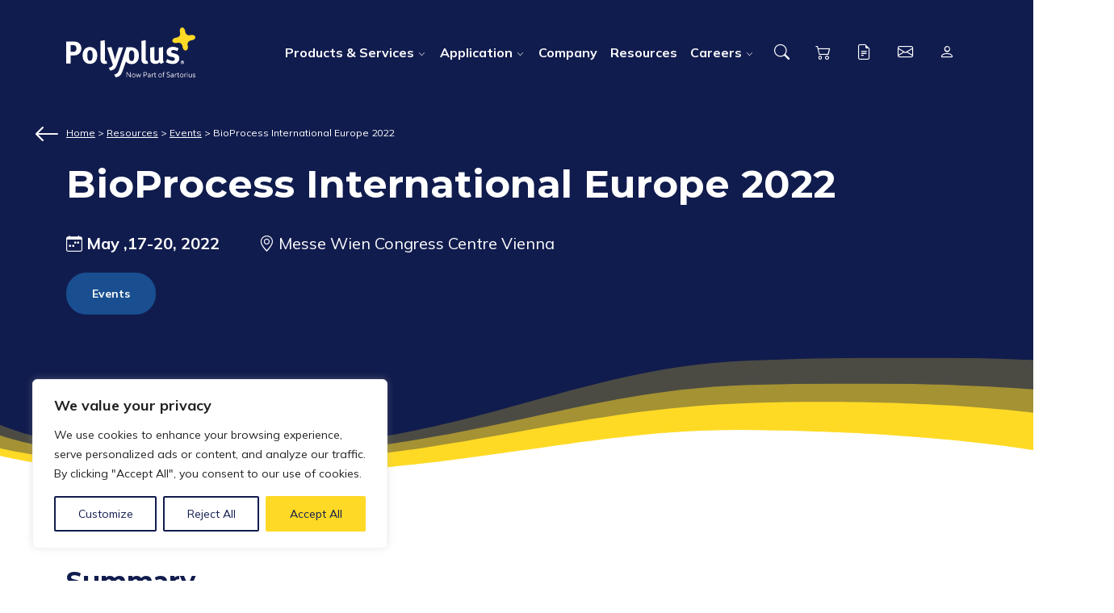

--- FILE ---
content_type: text/html; charset=UTF-8
request_url: https://www.polyplus-sartorius.com/bioprocess-international-europe-2022
body_size: 19253
content:

<!doctype html>
<html lang="en-US" prefix="og: https://ogp.me/ns#">

<head>
	<meta charset="UTF-8">
	<meta name="viewport" content="width=device-width, initial-scale=1">
	<link rel="profile" href="https://gmpg.org/xfn/11">

	<link rel="apple-touch-icon" sizes="180x180" href="https://www.polyplus-sartorius.com/wp-content/themes/strip2/assets/dist/images/favicon/apple-touch-icon.png">
	<link rel="icon" type="image/png" sizes="32x32" href="https://www.polyplus-sartorius.com/wp-content/themes/strip2/assets/dist/images/favicon/favicon-32x32.png">
	<link rel="icon" type="image/png" sizes="16x16" href="https://www.polyplus-sartorius.com/wp-content/themes/strip2/assets/dist/images/favicon/favicon-16x16.png">
	<link rel="manifest" href="https://www.polyplus-sartorius.com/wp-content/themes/strip2/assets/dist/images/favicon/site.webmanifest">
	<link rel="mask-icon" href="https://www.polyplus-sartorius.com/wp-content/themes/strip2/assets/dist/images/favicon/safari-pinned-tab.svg" color="#111c4e">
	<meta name="msapplication-TileColor" content="#111c4e">
	<meta name="theme-color" content="#ffffff">

		<script>
		(function(h, o, t, j, a, r) {
			h.hj = h.hj || function() {
				(h.hj.q = h.hj.q || []).push(arguments)
			};
			h._hjSettings = {
				hjid: 1048282,
				hjsv: 6
			};
			a = o.getElementsByTagName('head')[0];
			r = o.createElement('script');
			r.async = 1;
			r.src = t + h._hjSettings.hjid + j + h._hjSettings.hjsv;
			a.appendChild(r);
		})(window, document, 'https://static.hotjar.com/c/hotjar-', '.js?sv=');
	</script>
	
	<script type="text/javascript">
		(function() {
			var didInit = false;

			function initMunchkin() {
				if (didInit === false) {
					didInit = true;
					Munchkin.init('609-TDQ-677');
				}
			}
			var s = document.createElement('script');
			s.type = 'text/javascript';
			s.async = true;
			s.src = '//munchkin.marketo.net/munchkin.js';
			s.onreadystatechange = function() {
				if (this.readyState == 'complete' || this.readyState == 'loaded') {
					initMunchkin();
				}
			};
			s.onload = initMunchkin;
			document.getElementsByTagName('head')[0].appendChild(s);
		})();
	</script>
		
<!-- Google Tag Manager for WordPress by gtm4wp.com -->
<script data-cfasync="false" data-pagespeed-no-defer>
	var gtm4wp_datalayer_name = "dataLayer";
	var dataLayer = dataLayer || [];
</script>
<!-- End Google Tag Manager for WordPress by gtm4wp.com -->
<!-- Search Engine Optimization by Rank Math - https://rankmath.com/ -->
<title>BioProcess International Europe 2022 - Polyplus</title>
<meta name="description" content="Meet our Team by visiting us, booth #82 and listen to our talk during the Cell&amp;Gene Therapy stream at BioProcess International Europe 2022!"/>
<meta name="robots" content="follow, index, max-snippet:-1, max-video-preview:-1, max-image-preview:large"/>
<link rel="canonical" href="https://www.polyplus-sartorius.com/bioprocess-international-europe-2022" />
<meta property="og:locale" content="en_US" />
<meta property="og:type" content="article" />
<meta property="og:title" content="BioProcess International Europe 2022 - Polyplus" />
<meta property="og:description" content="Meet our Team by visiting us, booth #82 and listen to our talk during the Cell&amp;Gene Therapy stream at BioProcess International Europe 2022!" />
<meta property="og:url" content="https://www.polyplus-sartorius.com/bioprocess-international-europe-2022" />
<meta property="og:site_name" content="Polyplus" />
<meta property="article:section" content="Events" />
<meta property="og:updated_time" content="2023-09-07T20:37:40+02:00" />
<meta property="og:image" content="https://www.polyplus-sartorius.com/wp-content/uploads/2022/05/BPI_Europe_2022l_1200x630.jpg" />
<meta property="og:image:secure_url" content="https://www.polyplus-sartorius.com/wp-content/uploads/2022/05/BPI_Europe_2022l_1200x630.jpg" />
<meta property="og:image:width" content="1200" />
<meta property="og:image:height" content="630" />
<meta property="og:image:alt" content="Meet us #booth 82 at BPI Europe 2022" />
<meta property="og:image:type" content="image/jpeg" />
<meta property="article:published_time" content="2022-05-11T09:41:35+02:00" />
<meta property="article:modified_time" content="2023-09-07T20:37:40+02:00" />
<meta name="twitter:card" content="summary_large_image" />
<meta name="twitter:title" content="BioProcess International Europe 2022 - Polyplus" />
<meta name="twitter:description" content="Meet our Team by visiting us, booth #82 and listen to our talk during the Cell&amp;Gene Therapy stream at BioProcess International Europe 2022!" />
<meta name="twitter:image" content="https://www.polyplus-sartorius.com/wp-content/uploads/2022/05/BPI_Europe_2022l_1200x630.jpg" />
<meta name="twitter:label1" content="Written by" />
<meta name="twitter:data1" content="jleiber" />
<meta name="twitter:label2" content="Time to read" />
<meta name="twitter:data2" content="1 minute" />
<script type="application/ld+json" class="rank-math-schema">{"@context":"https://schema.org","@graph":[{"@type":["Organization","Person"],"@id":"https://www.polyplus-sartorius.com/#person","name":"Polyplus","url":"https://www.polyplus-sartorius.com","email":"ldidier"},{"@type":"WebSite","@id":"https://www.polyplus-sartorius.com/#website","url":"https://www.polyplus-sartorius.com","name":"Polyplus","publisher":{"@id":"https://www.polyplus-sartorius.com/#person"},"inLanguage":"en-US"},{"@type":"ImageObject","@id":"https://www.polyplus-sartorius.com/wp-content/uploads/2022/05/BPI_Europe_2022l_1200x630.jpg","url":"https://www.polyplus-sartorius.com/wp-content/uploads/2022/05/BPI_Europe_2022l_1200x630.jpg","width":"1200","height":"630","caption":"Meet us #booth 82 at BPI Europe 2022","inLanguage":"en-US"},{"@type":"BreadcrumbList","@id":"https://www.polyplus-sartorius.com/bioprocess-international-europe-2022#breadcrumb","itemListElement":[{"@type":"ListItem","position":"1","item":{"@id":"https://www.polyplus-sartorius.com","name":"Home"}},{"@type":"ListItem","position":"2","item":{"@id":"https://www.polyplus-sartorius.com/category/event","name":"Events"}},{"@type":"ListItem","position":"3","item":{"@id":"https://www.polyplus-sartorius.com/bioprocess-international-europe-2022","name":"BioProcess International Europe 2022"}}]},{"@type":"WebPage","@id":"https://www.polyplus-sartorius.com/bioprocess-international-europe-2022#webpage","url":"https://www.polyplus-sartorius.com/bioprocess-international-europe-2022","name":"BioProcess International Europe 2022 - Polyplus","datePublished":"2022-05-11T09:41:35+02:00","dateModified":"2023-09-07T20:37:40+02:00","isPartOf":{"@id":"https://www.polyplus-sartorius.com/#website"},"primaryImageOfPage":{"@id":"https://www.polyplus-sartorius.com/wp-content/uploads/2022/05/BPI_Europe_2022l_1200x630.jpg"},"inLanguage":"en-US","breadcrumb":{"@id":"https://www.polyplus-sartorius.com/bioprocess-international-europe-2022#breadcrumb"}},{"@type":"Person","@id":"https://www.polyplus-sartorius.com/author/jleiber","name":"jleiber","url":"https://www.polyplus-sartorius.com/author/jleiber","image":{"@type":"ImageObject","@id":"https://secure.gravatar.com/avatar/f98bf61ad42eba9e775a8cfaea2bdd95?s=96&amp;d=mm&amp;r=g","url":"https://secure.gravatar.com/avatar/f98bf61ad42eba9e775a8cfaea2bdd95?s=96&amp;d=mm&amp;r=g","caption":"jleiber","inLanguage":"en-US"}},{"@type":"BlogPosting","headline":"BioProcess International Europe 2022 - Polyplus","keywords":"BioProcess International Europe 2022","datePublished":"2022-05-11T09:41:35+02:00","dateModified":"2023-09-07T20:37:40+02:00","articleSection":"Events","author":{"@id":"https://www.polyplus-sartorius.com/author/jleiber","name":"jleiber"},"publisher":{"@id":"https://www.polyplus-sartorius.com/#person"},"description":"Meet our Team by visiting us, booth #82 and listen to our talk during the Cell&amp;Gene Therapy stream at BioProcess International Europe 2022!","name":"BioProcess International Europe 2022 - Polyplus","@id":"https://www.polyplus-sartorius.com/bioprocess-international-europe-2022#richSnippet","isPartOf":{"@id":"https://www.polyplus-sartorius.com/bioprocess-international-europe-2022#webpage"},"image":{"@id":"https://www.polyplus-sartorius.com/wp-content/uploads/2022/05/BPI_Europe_2022l_1200x630.jpg"},"inLanguage":"en-US","mainEntityOfPage":{"@id":"https://www.polyplus-sartorius.com/bioprocess-international-europe-2022#webpage"}}]}</script>
<!-- /Rank Math WordPress SEO plugin -->

<link rel='dns-prefetch' href='//www.google.com' />
<link rel='dns-prefetch' href='//cdnjs.cloudflare.com' />
<link href='https://fonts.gstatic.com' crossorigin='anonymous' rel='preconnect' />
<link href='https://ajax.googleapis.com' rel='preconnect' />
<link href='https://fonts.googleapis.com' rel='preconnect' />
<link rel="alternate" type="application/rss+xml" title="Polyplus &raquo; Feed" href="https://www.polyplus-sartorius.com/feed" />
<link rel='stylesheet' id='wp-block-library-css' href='https://www.polyplus-sartorius.com/wp-includes/css/dist/block-library/style.min.css' media='all' />
<style id='classic-theme-styles-inline-css'>
/*! This file is auto-generated */
.wp-block-button__link{color:#fff;background-color:#32373c;border-radius:9999px;box-shadow:none;text-decoration:none;padding:calc(.667em + 2px) calc(1.333em + 2px);font-size:1.125em}.wp-block-file__button{background:#32373c;color:#fff;text-decoration:none}
</style>
<style id='global-styles-inline-css'>
body{--wp--preset--color--black: #000000;--wp--preset--color--cyan-bluish-gray: #abb8c3;--wp--preset--color--white: #ffffff;--wp--preset--color--pale-pink: #f78da7;--wp--preset--color--vivid-red: #cf2e2e;--wp--preset--color--luminous-vivid-orange: #ff6900;--wp--preset--color--luminous-vivid-amber: #fcb900;--wp--preset--color--light-green-cyan: #7bdcb5;--wp--preset--color--vivid-green-cyan: #00d084;--wp--preset--color--pale-cyan-blue: #8ed1fc;--wp--preset--color--vivid-cyan-blue: #0693e3;--wp--preset--color--vivid-purple: #9b51e0;--wp--preset--gradient--vivid-cyan-blue-to-vivid-purple: linear-gradient(135deg,rgba(6,147,227,1) 0%,rgb(155,81,224) 100%);--wp--preset--gradient--light-green-cyan-to-vivid-green-cyan: linear-gradient(135deg,rgb(122,220,180) 0%,rgb(0,208,130) 100%);--wp--preset--gradient--luminous-vivid-amber-to-luminous-vivid-orange: linear-gradient(135deg,rgba(252,185,0,1) 0%,rgba(255,105,0,1) 100%);--wp--preset--gradient--luminous-vivid-orange-to-vivid-red: linear-gradient(135deg,rgba(255,105,0,1) 0%,rgb(207,46,46) 100%);--wp--preset--gradient--very-light-gray-to-cyan-bluish-gray: linear-gradient(135deg,rgb(238,238,238) 0%,rgb(169,184,195) 100%);--wp--preset--gradient--cool-to-warm-spectrum: linear-gradient(135deg,rgb(74,234,220) 0%,rgb(151,120,209) 20%,rgb(207,42,186) 40%,rgb(238,44,130) 60%,rgb(251,105,98) 80%,rgb(254,248,76) 100%);--wp--preset--gradient--blush-light-purple: linear-gradient(135deg,rgb(255,206,236) 0%,rgb(152,150,240) 100%);--wp--preset--gradient--blush-bordeaux: linear-gradient(135deg,rgb(254,205,165) 0%,rgb(254,45,45) 50%,rgb(107,0,62) 100%);--wp--preset--gradient--luminous-dusk: linear-gradient(135deg,rgb(255,203,112) 0%,rgb(199,81,192) 50%,rgb(65,88,208) 100%);--wp--preset--gradient--pale-ocean: linear-gradient(135deg,rgb(255,245,203) 0%,rgb(182,227,212) 50%,rgb(51,167,181) 100%);--wp--preset--gradient--electric-grass: linear-gradient(135deg,rgb(202,248,128) 0%,rgb(113,206,126) 100%);--wp--preset--gradient--midnight: linear-gradient(135deg,rgb(2,3,129) 0%,rgb(40,116,252) 100%);--wp--preset--font-size--small: 13px;--wp--preset--font-size--medium: 20px;--wp--preset--font-size--large: 36px;--wp--preset--font-size--x-large: 42px;--wp--preset--spacing--20: 0.44rem;--wp--preset--spacing--30: 0.67rem;--wp--preset--spacing--40: 1rem;--wp--preset--spacing--50: 1.5rem;--wp--preset--spacing--60: 2.25rem;--wp--preset--spacing--70: 3.38rem;--wp--preset--spacing--80: 5.06rem;--wp--preset--shadow--natural: 6px 6px 9px rgba(0, 0, 0, 0.2);--wp--preset--shadow--deep: 12px 12px 50px rgba(0, 0, 0, 0.4);--wp--preset--shadow--sharp: 6px 6px 0px rgba(0, 0, 0, 0.2);--wp--preset--shadow--outlined: 6px 6px 0px -3px rgba(255, 255, 255, 1), 6px 6px rgba(0, 0, 0, 1);--wp--preset--shadow--crisp: 6px 6px 0px rgba(0, 0, 0, 1);}:where(.is-layout-flex){gap: 0.5em;}:where(.is-layout-grid){gap: 0.5em;}body .is-layout-flow > .alignleft{float: left;margin-inline-start: 0;margin-inline-end: 2em;}body .is-layout-flow > .alignright{float: right;margin-inline-start: 2em;margin-inline-end: 0;}body .is-layout-flow > .aligncenter{margin-left: auto !important;margin-right: auto !important;}body .is-layout-constrained > .alignleft{float: left;margin-inline-start: 0;margin-inline-end: 2em;}body .is-layout-constrained > .alignright{float: right;margin-inline-start: 2em;margin-inline-end: 0;}body .is-layout-constrained > .aligncenter{margin-left: auto !important;margin-right: auto !important;}body .is-layout-constrained > :where(:not(.alignleft):not(.alignright):not(.alignfull)){max-width: var(--wp--style--global--content-size);margin-left: auto !important;margin-right: auto !important;}body .is-layout-constrained > .alignwide{max-width: var(--wp--style--global--wide-size);}body .is-layout-flex{display: flex;}body .is-layout-flex{flex-wrap: wrap;align-items: center;}body .is-layout-flex > *{margin: 0;}body .is-layout-grid{display: grid;}body .is-layout-grid > *{margin: 0;}:where(.wp-block-columns.is-layout-flex){gap: 2em;}:where(.wp-block-columns.is-layout-grid){gap: 2em;}:where(.wp-block-post-template.is-layout-flex){gap: 1.25em;}:where(.wp-block-post-template.is-layout-grid){gap: 1.25em;}.has-black-color{color: var(--wp--preset--color--black) !important;}.has-cyan-bluish-gray-color{color: var(--wp--preset--color--cyan-bluish-gray) !important;}.has-white-color{color: var(--wp--preset--color--white) !important;}.has-pale-pink-color{color: var(--wp--preset--color--pale-pink) !important;}.has-vivid-red-color{color: var(--wp--preset--color--vivid-red) !important;}.has-luminous-vivid-orange-color{color: var(--wp--preset--color--luminous-vivid-orange) !important;}.has-luminous-vivid-amber-color{color: var(--wp--preset--color--luminous-vivid-amber) !important;}.has-light-green-cyan-color{color: var(--wp--preset--color--light-green-cyan) !important;}.has-vivid-green-cyan-color{color: var(--wp--preset--color--vivid-green-cyan) !important;}.has-pale-cyan-blue-color{color: var(--wp--preset--color--pale-cyan-blue) !important;}.has-vivid-cyan-blue-color{color: var(--wp--preset--color--vivid-cyan-blue) !important;}.has-vivid-purple-color{color: var(--wp--preset--color--vivid-purple) !important;}.has-black-background-color{background-color: var(--wp--preset--color--black) !important;}.has-cyan-bluish-gray-background-color{background-color: var(--wp--preset--color--cyan-bluish-gray) !important;}.has-white-background-color{background-color: var(--wp--preset--color--white) !important;}.has-pale-pink-background-color{background-color: var(--wp--preset--color--pale-pink) !important;}.has-vivid-red-background-color{background-color: var(--wp--preset--color--vivid-red) !important;}.has-luminous-vivid-orange-background-color{background-color: var(--wp--preset--color--luminous-vivid-orange) !important;}.has-luminous-vivid-amber-background-color{background-color: var(--wp--preset--color--luminous-vivid-amber) !important;}.has-light-green-cyan-background-color{background-color: var(--wp--preset--color--light-green-cyan) !important;}.has-vivid-green-cyan-background-color{background-color: var(--wp--preset--color--vivid-green-cyan) !important;}.has-pale-cyan-blue-background-color{background-color: var(--wp--preset--color--pale-cyan-blue) !important;}.has-vivid-cyan-blue-background-color{background-color: var(--wp--preset--color--vivid-cyan-blue) !important;}.has-vivid-purple-background-color{background-color: var(--wp--preset--color--vivid-purple) !important;}.has-black-border-color{border-color: var(--wp--preset--color--black) !important;}.has-cyan-bluish-gray-border-color{border-color: var(--wp--preset--color--cyan-bluish-gray) !important;}.has-white-border-color{border-color: var(--wp--preset--color--white) !important;}.has-pale-pink-border-color{border-color: var(--wp--preset--color--pale-pink) !important;}.has-vivid-red-border-color{border-color: var(--wp--preset--color--vivid-red) !important;}.has-luminous-vivid-orange-border-color{border-color: var(--wp--preset--color--luminous-vivid-orange) !important;}.has-luminous-vivid-amber-border-color{border-color: var(--wp--preset--color--luminous-vivid-amber) !important;}.has-light-green-cyan-border-color{border-color: var(--wp--preset--color--light-green-cyan) !important;}.has-vivid-green-cyan-border-color{border-color: var(--wp--preset--color--vivid-green-cyan) !important;}.has-pale-cyan-blue-border-color{border-color: var(--wp--preset--color--pale-cyan-blue) !important;}.has-vivid-cyan-blue-border-color{border-color: var(--wp--preset--color--vivid-cyan-blue) !important;}.has-vivid-purple-border-color{border-color: var(--wp--preset--color--vivid-purple) !important;}.has-vivid-cyan-blue-to-vivid-purple-gradient-background{background: var(--wp--preset--gradient--vivid-cyan-blue-to-vivid-purple) !important;}.has-light-green-cyan-to-vivid-green-cyan-gradient-background{background: var(--wp--preset--gradient--light-green-cyan-to-vivid-green-cyan) !important;}.has-luminous-vivid-amber-to-luminous-vivid-orange-gradient-background{background: var(--wp--preset--gradient--luminous-vivid-amber-to-luminous-vivid-orange) !important;}.has-luminous-vivid-orange-to-vivid-red-gradient-background{background: var(--wp--preset--gradient--luminous-vivid-orange-to-vivid-red) !important;}.has-very-light-gray-to-cyan-bluish-gray-gradient-background{background: var(--wp--preset--gradient--very-light-gray-to-cyan-bluish-gray) !important;}.has-cool-to-warm-spectrum-gradient-background{background: var(--wp--preset--gradient--cool-to-warm-spectrum) !important;}.has-blush-light-purple-gradient-background{background: var(--wp--preset--gradient--blush-light-purple) !important;}.has-blush-bordeaux-gradient-background{background: var(--wp--preset--gradient--blush-bordeaux) !important;}.has-luminous-dusk-gradient-background{background: var(--wp--preset--gradient--luminous-dusk) !important;}.has-pale-ocean-gradient-background{background: var(--wp--preset--gradient--pale-ocean) !important;}.has-electric-grass-gradient-background{background: var(--wp--preset--gradient--electric-grass) !important;}.has-midnight-gradient-background{background: var(--wp--preset--gradient--midnight) !important;}.has-small-font-size{font-size: var(--wp--preset--font-size--small) !important;}.has-medium-font-size{font-size: var(--wp--preset--font-size--medium) !important;}.has-large-font-size{font-size: var(--wp--preset--font-size--large) !important;}.has-x-large-font-size{font-size: var(--wp--preset--font-size--x-large) !important;}
.wp-block-navigation a:where(:not(.wp-element-button)){color: inherit;}
:where(.wp-block-post-template.is-layout-flex){gap: 1.25em;}:where(.wp-block-post-template.is-layout-grid){gap: 1.25em;}
:where(.wp-block-columns.is-layout-flex){gap: 2em;}:where(.wp-block-columns.is-layout-grid){gap: 2em;}
.wp-block-pullquote{font-size: 1.5em;line-height: 1.6;}
</style>
<link rel='stylesheet' id='fcrm-boostrap-select-styles-css' href='https://cdnjs.cloudflare.com/ajax/libs/bootstrap-select/1.13.2/css/bootstrap-select.min.css' media='all' />
<link rel='stylesheet' id='fcrm-css' href='https://www.polyplus-sartorius.com/wp-content/plugins/polyplusforms/public/css/fcrm-public.css' media='all' />
<link rel='stylesheet' id='strip-styles-css' href='https://www.polyplus-sartorius.com/wp-content/themes/strip2/assets/dist/css/app.css' media='all' />
<script id='cookie-law-info-js-extra'>
var _ckyConfig = {"_ipData":[],"_assetsURL":"https:\/\/www.polyplus-sartorius.com\/wp-content\/plugins\/cookie-law-info\/lite\/frontend\/images\/","_publicURL":"https:\/\/www.polyplus-sartorius.com","_expiry":"365","_categories":[{"name":"Necessary","slug":"necessary","isNecessary":true,"ccpaDoNotSell":true,"cookies":[{"cookieID":"PHPSESSID","domain":"www.polyplus-sartorius.com","provider":""},{"cookieID":"cookieyes-consent","domain":"www.polyplus-sartorius.com","provider":""},{"cookieID":"wordpress_test_cookie","domain":".polyplus-sartorius.com","provider":""}],"active":true,"defaultConsent":{"gdpr":true,"ccpa":true}},{"name":"Functional","slug":"functional","isNecessary":false,"ccpaDoNotSell":true,"cookies":[{"cookieID":"_hjAbsoluteSessionInProgress","domain":".polyplus-sartorius.com","provider":""},{"cookieID":"__cf_bm","domain":".vimeo.com","provider":""}],"active":true,"defaultConsent":{"gdpr":true,"ccpa":false}},{"name":"Analytics","slug":"analytics","isNecessary":false,"ccpaDoNotSell":true,"cookies":[{"cookieID":"_gcl_au","domain":".polyplus-sartorius.com","provider":""},{"cookieID":"_ga_*","domain":".polyplus-sartorius.com","provider":"googletagmanager.com"},{"cookieID":"_ga","domain":".polyplus-sartorius.com","provider":"googletagmanager.com"},{"cookieID":"_hjSessionUser_*","domain":".polyplus-sartorius.com","provider":"static.hotjar.com"},{"cookieID":"_hjFirstSeen","domain":".polyplus-sartorius.com","provider":"hotjar.com"},{"cookieID":"_hjSession_*","domain":".polyplus-sartorius.com","provider":".hotjar.com"},{"cookieID":"_gid","domain":".polyplus-sartorius.com","provider":"googletagmanager.com"},{"cookieID":"_gat_UA-*","domain":".polyplus-sartorius.com","provider":"googletagmanager.com"},{"cookieID":"ajs_user_id","domain":".polyplus-sartorius.com","provider":".hotjar.com"},{"cookieID":"ajs_group_id","domain":".polyplus-sartorius.com","provider":".hotjar.com"},{"cookieID":"ajs_anonymous_id","domain":".polyplus-sartorius.com","provider":".hotjar.com"},{"cookieID":"_hjTLDTest","domain":".polyplus-sartorius.com","provider":".hotjar.com"},{"cookieID":"CONSENT","domain":".youtube.com","provider":"youtube.com"},{"cookieID":"_mkto_trk","domain":".polyplus-sartorius.com","provider":"marketo.net"}],"active":true,"defaultConsent":{"gdpr":false,"ccpa":false}},{"name":"Performance","slug":"performance","isNecessary":false,"ccpaDoNotSell":true,"cookies":[],"active":true,"defaultConsent":{"gdpr":false,"ccpa":false}},{"name":"Advertisement","slug":"advertisement","isNecessary":false,"ccpaDoNotSell":true,"cookies":[{"cookieID":"test_cookie","domain":".doubleclick.net","provider":"youtube.com"},{"cookieID":"IDE","domain":".doubleclick.net","provider":"youtube.com"},{"cookieID":"YSC","domain":".youtube.com","provider":"youtube.com"},{"cookieID":"VISITOR_INFO1_LIVE","domain":".youtube.com","provider":"youtube.com"},{"cookieID":"yt-remote-device-id","domain":"youtube.com","provider":"youtube.com"},{"cookieID":"yt-remote-connected-devices","domain":"youtube.com","provider":"youtube.com"}],"active":true,"defaultConsent":{"gdpr":false,"ccpa":false}}],"_activeLaw":"gdpr","_rootDomain":"","_block":"1","_showBanner":"1","_bannerConfig":{"settings":{"type":"box","position":"bottom-left","applicableLaw":"gdpr"},"behaviours":{"reloadBannerOnAccept":true,"loadAnalyticsByDefault":false,"animations":{"onLoad":"animate","onHide":"sticky"}},"config":{"revisitConsent":{"status":false,"tag":"revisit-consent","position":"bottom-left","meta":{"url":"#"},"styles":{"background-color":"#111C4E"},"elements":{"title":{"type":"text","tag":"revisit-consent-title","status":true,"styles":{"color":"#0056a7"}}}},"preferenceCenter":{"toggle":{"status":true,"tag":"detail-category-toggle","type":"toggle","states":{"active":{"styles":{"background-color":"#1863DC"}},"inactive":{"styles":{"background-color":"#D0D5D2"}}}}},"categoryPreview":{"status":false,"toggle":{"status":true,"tag":"detail-category-preview-toggle","type":"toggle","states":{"active":{"styles":{"background-color":"#1863DC"}},"inactive":{"styles":{"background-color":"#D0D5D2"}}}}},"videoPlaceholder":{"status":true,"styles":{"background-color":"#000000","border-color":"#000000","color":"#ffffff"}},"readMore":{"status":false,"tag":"readmore-button","type":"link","meta":{"noFollow":true,"newTab":true},"styles":{"color":"#111C4E","background-color":"transparent","border-color":"transparent"}},"auditTable":{"status":true},"optOption":{"status":true,"toggle":{"status":true,"tag":"optout-option-toggle","type":"toggle","states":{"active":{"styles":{"background-color":"#1863dc"}},"inactive":{"styles":{"background-color":"#FFFFFF"}}}}}}},"_version":"3.1.4","_logConsent":"1","_tags":[{"tag":"accept-button","styles":{"color":"#111C4E","background-color":"#FED925","border-color":"#FED925"}},{"tag":"reject-button","styles":{"color":"#111C4E","background-color":"transparent","border-color":"#111C4E"}},{"tag":"settings-button","styles":{"color":"#111C4E","background-color":"transparent","border-color":"#111C4E"}},{"tag":"readmore-button","styles":{"color":"#111C4E","background-color":"transparent","border-color":"transparent"}},{"tag":"donotsell-button","styles":{"color":"#1863DC","background-color":"transparent","border-color":"transparent"}},{"tag":"accept-button","styles":{"color":"#111C4E","background-color":"#FED925","border-color":"#FED925"}},{"tag":"revisit-consent","styles":{"background-color":"#111C4E"}}],"_shortCodes":[{"key":"cky_readmore","content":"<a href=\"#\" class=\"cky-policy\" aria-label=\"Cookie Policy\" target=\"_blank\" rel=\"noopener\" data-cky-tag=\"readmore-button\">Cookie Policy<\/a>","tag":"readmore-button","status":false,"attributes":{"rel":"nofollow","target":"_blank"}},{"key":"cky_show_desc","content":"<button class=\"cky-show-desc-btn\" data-cky-tag=\"show-desc-button\" aria-label=\"Show more\">Show more<\/button>","tag":"show-desc-button","status":true,"attributes":[]},{"key":"cky_hide_desc","content":"<button class=\"cky-show-desc-btn\" data-cky-tag=\"hide-desc-button\" aria-label=\"Show less\">Show less<\/button>","tag":"hide-desc-button","status":true,"attributes":[]},{"key":"cky_category_toggle_label","content":"[cky_{{status}}_category_label] [cky_preference_{{category_slug}}_title]","tag":"","status":true,"attributes":[]},{"key":"cky_enable_category_label","content":"Enable","tag":"","status":true,"attributes":[]},{"key":"cky_disable_category_label","content":"Disable","tag":"","status":true,"attributes":[]},{"key":"cky_video_placeholder","content":"<div class=\"video-placeholder-normal\" data-cky-tag=\"video-placeholder\" id=\"[UNIQUEID]\"><p class=\"video-placeholder-text-normal\" data-cky-tag=\"placeholder-title\">Please accept cookies to access this content<\/p><\/div>","tag":"","status":true,"attributes":[]},{"key":"cky_enable_optout_label","content":"Enable","tag":"","status":true,"attributes":[]},{"key":"cky_disable_optout_label","content":"Disable","tag":"","status":true,"attributes":[]},{"key":"cky_optout_toggle_label","content":"[cky_{{status}}_optout_label] [cky_optout_option_title]","tag":"","status":true,"attributes":[]},{"key":"cky_optout_option_title","content":"Do Not Sell or Share My Personal Information","tag":"","status":true,"attributes":[]},{"key":"cky_optout_close_label","content":"Close","tag":"","status":true,"attributes":[]}],"_rtl":"","_providersToBlock":[{"re":"googletagmanager.com","categories":["analytics"]},{"re":"static.hotjar.com","categories":["analytics"]},{"re":"hotjar.com","categories":["analytics"]},{"re":".hotjar.com","categories":["analytics"]},{"re":"youtube.com","categories":["analytics","advertisement"]},{"re":"marketo.net","categories":["analytics"]}]};
var _ckyStyles = {"css":".cky-overlay{background: #000000; opacity: 0.4; position: fixed; top: 0; left: 0; width: 100%; height: 100%; z-index: 99999999;}.cky-hide{display: none;}.cky-btn-revisit-wrapper{display: flex; align-items: center; justify-content: center; background: #0056a7; width: 45px; height: 45px; border-radius: 50%; position: fixed; z-index: 999999; cursor: pointer;}.cky-revisit-bottom-left{bottom: 15px; left: 15px;}.cky-revisit-bottom-right{bottom: 15px; right: 15px;}.cky-btn-revisit-wrapper .cky-btn-revisit{display: flex; align-items: center; justify-content: center; background: none; border: none; cursor: pointer; position: relative; margin: 0; padding: 0;}.cky-btn-revisit-wrapper .cky-btn-revisit img{max-width: fit-content; margin: 0; height: 30px; width: 30px;}.cky-revisit-bottom-left:hover::before{content: attr(data-tooltip); position: absolute; background: #4e4b66; color: #ffffff; left: calc(100% + 7px); font-size: 12px; line-height: 16px; width: max-content; padding: 4px 8px; border-radius: 4px;}.cky-revisit-bottom-left:hover::after{position: absolute; content: \"\"; border: 5px solid transparent; left: calc(100% + 2px); border-left-width: 0; border-right-color: #4e4b66;}.cky-revisit-bottom-right:hover::before{content: attr(data-tooltip); position: absolute; background: #4e4b66; color: #ffffff; right: calc(100% + 7px); font-size: 12px; line-height: 16px; width: max-content; padding: 4px 8px; border-radius: 4px;}.cky-revisit-bottom-right:hover::after{position: absolute; content: \"\"; border: 5px solid transparent; right: calc(100% + 2px); border-right-width: 0; border-left-color: #4e4b66;}.cky-revisit-hide{display: none;}.cky-consent-container{position: fixed; width: 440px; box-sizing: border-box; z-index: 9999999; border-radius: 6px;}.cky-consent-container .cky-consent-bar{background: #ffffff; border: 1px solid; padding: 20px 26px; box-shadow: 0 -1px 10px 0 #acabab4d; border-radius: 6px;}.cky-box-bottom-left{bottom: 40px; left: 40px;}.cky-box-bottom-right{bottom: 40px; right: 40px;}.cky-box-top-left{top: 40px; left: 40px;}.cky-box-top-right{top: 40px; right: 40px;}.cky-custom-brand-logo-wrapper .cky-custom-brand-logo{width: 100px; height: auto; margin: 0 0 12px 0;}.cky-notice .cky-title{color: #212121; font-weight: 700; font-size: 18px; line-height: 24px; margin: 0 0 12px 0;}.cky-notice-des *,.cky-preference-content-wrapper *,.cky-accordion-header-des *,.cky-gpc-wrapper .cky-gpc-desc *{font-size: 14px;}.cky-notice-des{color: #212121; font-size: 14px; line-height: 24px; font-weight: 400;}.cky-notice-des img{height: 25px; width: 25px;}.cky-consent-bar .cky-notice-des p,.cky-gpc-wrapper .cky-gpc-desc p,.cky-preference-body-wrapper .cky-preference-content-wrapper p,.cky-accordion-header-wrapper .cky-accordion-header-des p,.cky-cookie-des-table li div:last-child p{color: inherit; margin-top: 0;}.cky-notice-des P:last-child,.cky-preference-content-wrapper p:last-child,.cky-cookie-des-table li div:last-child p:last-child,.cky-gpc-wrapper .cky-gpc-desc p:last-child{margin-bottom: 0;}.cky-notice-des a.cky-policy,.cky-notice-des button.cky-policy{font-size: 14px; color: #1863dc; white-space: nowrap; cursor: pointer; background: transparent; border: 1px solid; text-decoration: underline;}.cky-notice-des button.cky-policy{padding: 0;}.cky-notice-des a.cky-policy:focus-visible,.cky-notice-des button.cky-policy:focus-visible,.cky-preference-content-wrapper .cky-show-desc-btn:focus-visible,.cky-accordion-header .cky-accordion-btn:focus-visible,.cky-preference-header .cky-btn-close:focus-visible,.cky-switch input[type=\"checkbox\"]:focus-visible,.cky-footer-wrapper a:focus-visible,.cky-btn:focus-visible{outline: 2px solid #1863dc; outline-offset: 2px;}.cky-btn:focus:not(:focus-visible),.cky-accordion-header .cky-accordion-btn:focus:not(:focus-visible),.cky-preference-content-wrapper .cky-show-desc-btn:focus:not(:focus-visible),.cky-btn-revisit-wrapper .cky-btn-revisit:focus:not(:focus-visible),.cky-preference-header .cky-btn-close:focus:not(:focus-visible),.cky-consent-bar .cky-banner-btn-close:focus:not(:focus-visible){outline: 0;}button.cky-show-desc-btn:not(:hover):not(:active){color: #1863dc; background: transparent;}button.cky-accordion-btn:not(:hover):not(:active),button.cky-banner-btn-close:not(:hover):not(:active),button.cky-btn-revisit:not(:hover):not(:active),button.cky-btn-close:not(:hover):not(:active){background: transparent;}.cky-consent-bar button:hover,.cky-modal.cky-modal-open button:hover,.cky-consent-bar button:focus,.cky-modal.cky-modal-open button:focus{text-decoration: none;}.cky-notice-btn-wrapper{display: flex; justify-content: flex-start; align-items: center; flex-wrap: wrap; margin-top: 16px;}.cky-notice-btn-wrapper .cky-btn{text-shadow: none; box-shadow: none;}.cky-btn{flex: auto; max-width: 100%; font-size: 14px; font-family: inherit; line-height: 24px; padding: 8px; font-weight: 500; margin: 0 8px 0 0; border-radius: 2px; cursor: pointer; text-align: center; text-transform: none; min-height: 0;}.cky-btn:hover{opacity: 0.8;}.cky-btn-customize{color: #1863dc; background: transparent; border: 2px solid #1863dc;}.cky-btn-reject{color: #1863dc; background: transparent; border: 2px solid #1863dc;}.cky-btn-accept{background: #1863dc; color: #ffffff; border: 2px solid #1863dc;}.cky-btn:last-child{margin-right: 0;}@media (max-width: 576px){.cky-box-bottom-left{bottom: 0; left: 0;}.cky-box-bottom-right{bottom: 0; right: 0;}.cky-box-top-left{top: 0; left: 0;}.cky-box-top-right{top: 0; right: 0;}}@media (max-width: 440px){.cky-box-bottom-left, .cky-box-bottom-right, .cky-box-top-left, .cky-box-top-right{width: 100%; max-width: 100%;}.cky-consent-container .cky-consent-bar{padding: 20px 0;}.cky-custom-brand-logo-wrapper, .cky-notice .cky-title, .cky-notice-des, .cky-notice-btn-wrapper{padding: 0 24px;}.cky-notice-des{max-height: 40vh; overflow-y: scroll;}.cky-notice-btn-wrapper{flex-direction: column; margin-top: 0;}.cky-btn{width: 100%; margin: 10px 0 0 0;}.cky-notice-btn-wrapper .cky-btn-customize{order: 2;}.cky-notice-btn-wrapper .cky-btn-reject{order: 3;}.cky-notice-btn-wrapper .cky-btn-accept{order: 1; margin-top: 16px;}}@media (max-width: 352px){.cky-notice .cky-title{font-size: 16px;}.cky-notice-des *{font-size: 12px;}.cky-notice-des, .cky-btn{font-size: 12px;}}.cky-modal.cky-modal-open{display: flex; visibility: visible; -webkit-transform: translate(-50%, -50%); -moz-transform: translate(-50%, -50%); -ms-transform: translate(-50%, -50%); -o-transform: translate(-50%, -50%); transform: translate(-50%, -50%); top: 50%; left: 50%; transition: all 1s ease;}.cky-modal{box-shadow: 0 32px 68px rgba(0, 0, 0, 0.3); margin: 0 auto; position: fixed; max-width: 100%; background: #ffffff; top: 50%; box-sizing: border-box; border-radius: 6px; z-index: 999999999; color: #212121; -webkit-transform: translate(-50%, 100%); -moz-transform: translate(-50%, 100%); -ms-transform: translate(-50%, 100%); -o-transform: translate(-50%, 100%); transform: translate(-50%, 100%); visibility: hidden; transition: all 0s ease;}.cky-preference-center{max-height: 79vh; overflow: hidden; width: 845px; overflow: hidden; flex: 1 1 0; display: flex; flex-direction: column; border-radius: 6px;}.cky-preference-header{display: flex; align-items: center; justify-content: space-between; padding: 22px 24px; border-bottom: 1px solid;}.cky-preference-header .cky-preference-title{font-size: 18px; font-weight: 700; line-height: 24px;}.cky-preference-header .cky-btn-close{margin: 0; cursor: pointer; vertical-align: middle; padding: 0; background: none; border: none; width: auto; height: auto; min-height: 0; line-height: 0; text-shadow: none; box-shadow: none;}.cky-preference-header .cky-btn-close img{margin: 0; height: 10px; width: 10px;}.cky-preference-body-wrapper{padding: 0 24px; flex: 1; overflow: auto; box-sizing: border-box;}.cky-preference-content-wrapper,.cky-gpc-wrapper .cky-gpc-desc{font-size: 14px; line-height: 24px; font-weight: 400; padding: 12px 0;}.cky-preference-content-wrapper{border-bottom: 1px solid;}.cky-preference-content-wrapper img{height: 25px; width: 25px;}.cky-preference-content-wrapper .cky-show-desc-btn{font-size: 14px; font-family: inherit; color: #1863dc; text-decoration: none; line-height: 24px; padding: 0; margin: 0; white-space: nowrap; cursor: pointer; background: transparent; border-color: transparent; text-transform: none; min-height: 0; text-shadow: none; box-shadow: none;}.cky-accordion-wrapper{margin-bottom: 10px;}.cky-accordion{border-bottom: 1px solid;}.cky-accordion:last-child{border-bottom: none;}.cky-accordion .cky-accordion-item{display: flex; margin-top: 10px;}.cky-accordion .cky-accordion-body{display: none;}.cky-accordion.cky-accordion-active .cky-accordion-body{display: block; padding: 0 22px; margin-bottom: 16px;}.cky-accordion-header-wrapper{cursor: pointer; width: 100%;}.cky-accordion-item .cky-accordion-header{display: flex; justify-content: space-between; align-items: center;}.cky-accordion-header .cky-accordion-btn{font-size: 16px; font-family: inherit; color: #212121; line-height: 24px; background: none; border: none; font-weight: 700; padding: 0; margin: 0; cursor: pointer; text-transform: none; min-height: 0; text-shadow: none; box-shadow: none;}.cky-accordion-header .cky-always-active{color: #008000; font-weight: 600; line-height: 24px; font-size: 14px;}.cky-accordion-header-des{font-size: 14px; line-height: 24px; margin: 10px 0 16px 0;}.cky-accordion-chevron{margin-right: 22px; position: relative; cursor: pointer;}.cky-accordion-chevron-hide{display: none;}.cky-accordion .cky-accordion-chevron i::before{content: \"\"; position: absolute; border-right: 1.4px solid; border-bottom: 1.4px solid; border-color: inherit; height: 6px; width: 6px; -webkit-transform: rotate(-45deg); -moz-transform: rotate(-45deg); -ms-transform: rotate(-45deg); -o-transform: rotate(-45deg); transform: rotate(-45deg); transition: all 0.2s ease-in-out; top: 8px;}.cky-accordion.cky-accordion-active .cky-accordion-chevron i::before{-webkit-transform: rotate(45deg); -moz-transform: rotate(45deg); -ms-transform: rotate(45deg); -o-transform: rotate(45deg); transform: rotate(45deg);}.cky-audit-table{background: #f4f4f4; border-radius: 6px;}.cky-audit-table .cky-empty-cookies-text{color: inherit; font-size: 12px; line-height: 24px; margin: 0; padding: 10px;}.cky-audit-table .cky-cookie-des-table{font-size: 12px; line-height: 24px; font-weight: normal; padding: 15px 10px; border-bottom: 1px solid; border-bottom-color: inherit; margin: 0;}.cky-audit-table .cky-cookie-des-table:last-child{border-bottom: none;}.cky-audit-table .cky-cookie-des-table li{list-style-type: none; display: flex; padding: 3px 0;}.cky-audit-table .cky-cookie-des-table li:first-child{padding-top: 0;}.cky-cookie-des-table li div:first-child{width: 100px; font-weight: 600; word-break: break-word; word-wrap: break-word;}.cky-cookie-des-table li div:last-child{flex: 1; word-break: break-word; word-wrap: break-word; margin-left: 8px;}.cky-footer-shadow{display: block; width: 100%; height: 40px; background: linear-gradient(180deg, rgba(255, 255, 255, 0) 0%, #ffffff 100%); position: absolute; bottom: calc(100% - 1px);}.cky-footer-wrapper{position: relative;}.cky-prefrence-btn-wrapper{display: flex; flex-wrap: wrap; align-items: center; justify-content: center; padding: 22px 24px; border-top: 1px solid;}.cky-prefrence-btn-wrapper .cky-btn{flex: auto; max-width: 100%; text-shadow: none; box-shadow: none;}.cky-btn-preferences{color: #1863dc; background: transparent; border: 2px solid #1863dc;}.cky-preference-header,.cky-preference-body-wrapper,.cky-preference-content-wrapper,.cky-accordion-wrapper,.cky-accordion,.cky-accordion-wrapper,.cky-footer-wrapper,.cky-prefrence-btn-wrapper{border-color: inherit;}@media (max-width: 845px){.cky-modal{max-width: calc(100% - 16px);}}@media (max-width: 576px){.cky-modal{max-width: 100%;}.cky-preference-center{max-height: 100vh;}.cky-prefrence-btn-wrapper{flex-direction: column;}.cky-accordion.cky-accordion-active .cky-accordion-body{padding-right: 0;}.cky-prefrence-btn-wrapper .cky-btn{width: 100%; margin: 10px 0 0 0;}.cky-prefrence-btn-wrapper .cky-btn-reject{order: 3;}.cky-prefrence-btn-wrapper .cky-btn-accept{order: 1; margin-top: 0;}.cky-prefrence-btn-wrapper .cky-btn-preferences{order: 2;}}@media (max-width: 425px){.cky-accordion-chevron{margin-right: 15px;}.cky-notice-btn-wrapper{margin-top: 0;}.cky-accordion.cky-accordion-active .cky-accordion-body{padding: 0 15px;}}@media (max-width: 352px){.cky-preference-header .cky-preference-title{font-size: 16px;}.cky-preference-header{padding: 16px 24px;}.cky-preference-content-wrapper *, .cky-accordion-header-des *{font-size: 12px;}.cky-preference-content-wrapper, .cky-preference-content-wrapper .cky-show-more, .cky-accordion-header .cky-always-active, .cky-accordion-header-des, .cky-preference-content-wrapper .cky-show-desc-btn, .cky-notice-des a.cky-policy{font-size: 12px;}.cky-accordion-header .cky-accordion-btn{font-size: 14px;}}.cky-switch{display: flex;}.cky-switch input[type=\"checkbox\"]{position: relative; width: 44px; height: 24px; margin: 0; background: #d0d5d2; -webkit-appearance: none; border-radius: 50px; cursor: pointer; outline: 0; border: none; top: 0;}.cky-switch input[type=\"checkbox\"]:checked{background: #1863dc;}.cky-switch input[type=\"checkbox\"]:before{position: absolute; content: \"\"; height: 20px; width: 20px; left: 2px; bottom: 2px; border-radius: 50%; background-color: white; -webkit-transition: 0.4s; transition: 0.4s; margin: 0;}.cky-switch input[type=\"checkbox\"]:after{display: none;}.cky-switch input[type=\"checkbox\"]:checked:before{-webkit-transform: translateX(20px); -ms-transform: translateX(20px); transform: translateX(20px);}@media (max-width: 425px){.cky-switch input[type=\"checkbox\"]{width: 38px; height: 21px;}.cky-switch input[type=\"checkbox\"]:before{height: 17px; width: 17px;}.cky-switch input[type=\"checkbox\"]:checked:before{-webkit-transform: translateX(17px); -ms-transform: translateX(17px); transform: translateX(17px);}}.cky-consent-bar .cky-banner-btn-close{position: absolute; right: 9px; top: 5px; background: none; border: none; cursor: pointer; padding: 0; margin: 0; min-height: 0; line-height: 0; height: auto; width: auto; text-shadow: none; box-shadow: none;}.cky-consent-bar .cky-banner-btn-close img{height: 9px; width: 9px; margin: 0;}.cky-notice-group{font-size: 14px; line-height: 24px; font-weight: 400; color: #212121;}.cky-notice-btn-wrapper .cky-btn-do-not-sell{font-size: 14px; line-height: 24px; padding: 6px 0; margin: 0; font-weight: 500; background: none; border-radius: 2px; border: none; white-space: nowrap; cursor: pointer; text-align: left; color: #1863dc; background: transparent; border-color: transparent; box-shadow: none; text-shadow: none;}.cky-consent-bar .cky-banner-btn-close:focus-visible,.cky-notice-btn-wrapper .cky-btn-do-not-sell:focus-visible,.cky-opt-out-btn-wrapper .cky-btn:focus-visible,.cky-opt-out-checkbox-wrapper input[type=\"checkbox\"].cky-opt-out-checkbox:focus-visible{outline: 2px solid #1863dc; outline-offset: 2px;}@media (max-width: 440px){.cky-consent-container{width: 100%;}}@media (max-width: 352px){.cky-notice-des a.cky-policy, .cky-notice-btn-wrapper .cky-btn-do-not-sell{font-size: 12px;}}.cky-opt-out-wrapper{padding: 12px 0;}.cky-opt-out-wrapper .cky-opt-out-checkbox-wrapper{display: flex; align-items: center;}.cky-opt-out-checkbox-wrapper .cky-opt-out-checkbox-label{font-size: 16px; font-weight: 700; line-height: 24px; margin: 0 0 0 12px; cursor: pointer;}.cky-opt-out-checkbox-wrapper input[type=\"checkbox\"].cky-opt-out-checkbox{background-color: #ffffff; border: 1px solid black; width: 20px; height: 18.5px; margin: 0; -webkit-appearance: none; position: relative; display: flex; align-items: center; justify-content: center; border-radius: 2px; cursor: pointer;}.cky-opt-out-checkbox-wrapper input[type=\"checkbox\"].cky-opt-out-checkbox:checked{background-color: #1863dc; border: none;}.cky-opt-out-checkbox-wrapper input[type=\"checkbox\"].cky-opt-out-checkbox:checked::after{left: 6px; bottom: 4px; width: 7px; height: 13px; border: solid #ffffff; border-width: 0 3px 3px 0; border-radius: 2px; -webkit-transform: rotate(45deg); -ms-transform: rotate(45deg); transform: rotate(45deg); content: \"\"; position: absolute; box-sizing: border-box;}.cky-opt-out-checkbox-wrapper.cky-disabled .cky-opt-out-checkbox-label,.cky-opt-out-checkbox-wrapper.cky-disabled input[type=\"checkbox\"].cky-opt-out-checkbox{cursor: no-drop;}.cky-gpc-wrapper{margin: 0 0 0 32px;}.cky-footer-wrapper .cky-opt-out-btn-wrapper{display: flex; flex-wrap: wrap; align-items: center; justify-content: center; padding: 22px 24px;}.cky-opt-out-btn-wrapper .cky-btn{flex: auto; max-width: 100%; text-shadow: none; box-shadow: none;}.cky-opt-out-btn-wrapper .cky-btn-cancel{border: 1px solid #dedfe0; background: transparent; color: #858585;}.cky-opt-out-btn-wrapper .cky-btn-confirm{background: #1863dc; color: #ffffff; border: 1px solid #1863dc;}@media (max-width: 352px){.cky-opt-out-checkbox-wrapper .cky-opt-out-checkbox-label{font-size: 14px;}.cky-gpc-wrapper .cky-gpc-desc, .cky-gpc-wrapper .cky-gpc-desc *{font-size: 12px;}.cky-opt-out-checkbox-wrapper input[type=\"checkbox\"].cky-opt-out-checkbox{width: 16px; height: 16px;}.cky-opt-out-checkbox-wrapper input[type=\"checkbox\"].cky-opt-out-checkbox:checked::after{left: 5px; bottom: 4px; width: 3px; height: 9px;}.cky-gpc-wrapper{margin: 0 0 0 28px;}}.video-placeholder-youtube{background-size: 100% 100%; background-position: center; background-repeat: no-repeat; background-color: #b2b0b059; position: relative; display: flex; align-items: center; justify-content: center; max-width: 100%;}.video-placeholder-text-youtube{text-align: center; align-items: center; padding: 10px 16px; background-color: #000000cc; color: #ffffff; border: 1px solid; border-radius: 2px; cursor: pointer;}.video-placeholder-normal{background-image: url(\"\/wp-content\/plugins\/cookie-law-info\/lite\/frontend\/images\/placeholder.svg\"); background-size: 80px; background-position: center; background-repeat: no-repeat; background-color: #b2b0b059; position: relative; display: flex; align-items: flex-end; justify-content: center; max-width: 100%;}.video-placeholder-text-normal{align-items: center; padding: 10px 16px; text-align: center; border: 1px solid; border-radius: 2px; cursor: pointer;}.cky-rtl{direction: rtl; text-align: right;}.cky-rtl .cky-banner-btn-close{left: 9px; right: auto;}.cky-rtl .cky-notice-btn-wrapper .cky-btn:last-child{margin-right: 8px;}.cky-rtl .cky-notice-btn-wrapper .cky-btn:first-child{margin-right: 0;}.cky-rtl .cky-notice-btn-wrapper{margin-left: 0; margin-right: 15px;}.cky-rtl .cky-prefrence-btn-wrapper .cky-btn{margin-right: 8px;}.cky-rtl .cky-prefrence-btn-wrapper .cky-btn:first-child{margin-right: 0;}.cky-rtl .cky-accordion .cky-accordion-chevron i::before{border: none; border-left: 1.4px solid; border-top: 1.4px solid; left: 12px;}.cky-rtl .cky-accordion.cky-accordion-active .cky-accordion-chevron i::before{-webkit-transform: rotate(-135deg); -moz-transform: rotate(-135deg); -ms-transform: rotate(-135deg); -o-transform: rotate(-135deg); transform: rotate(-135deg);}@media (max-width: 768px){.cky-rtl .cky-notice-btn-wrapper{margin-right: 0;}}@media (max-width: 576px){.cky-rtl .cky-notice-btn-wrapper .cky-btn:last-child{margin-right: 0;}.cky-rtl .cky-prefrence-btn-wrapper .cky-btn{margin-right: 0;}.cky-rtl .cky-accordion.cky-accordion-active .cky-accordion-body{padding: 0 22px 0 0;}}@media (max-width: 425px){.cky-rtl .cky-accordion.cky-accordion-active .cky-accordion-body{padding: 0 15px 0 0;}}.cky-rtl .cky-opt-out-btn-wrapper .cky-btn{margin-right: 12px;}.cky-rtl .cky-opt-out-btn-wrapper .cky-btn:first-child{margin-right: 0;}.cky-rtl .cky-opt-out-checkbox-wrapper .cky-opt-out-checkbox-label{margin: 0 12px 0 0;}"};
</script>
<script src='https://www.polyplus-sartorius.com/wp-content/plugins/cookie-law-info/lite/frontend/js/script.min.js' id='cookie-law-info-js'></script>
<script src='https://www.polyplus-sartorius.com/wp-includes/js/jquery/jquery.min.js' id='jquery-core-js'></script>
<script src='https://www.polyplus-sartorius.com/wp-includes/js/jquery/jquery-migrate.min.js' id='jquery-migrate-js'></script>
<script src='https://www.polyplus-sartorius.com/wp-content/plugins/polyplusforms/public/js/popper.min.js' id='fcrm-bootstrap-popper-js'></script>
<script src='https://www.polyplus-sartorius.com/wp-content/plugins/polyplusforms/public/js/validator.min.js' id='fcrm-bootstrap-validator-js'></script>
<script defer async="async" src='https://www.google.com/recaptcha/api.js' id='fcrm-recaptcha-js'></script>
<script src='https://www.polyplus-sartorius.com/wp-content/plugins/polyplusforms/public/js/fcrm-public.js' id='fcrm-js'></script>
<script id='zxcvbn-async-js-extra'>
var _zxcvbnSettings = {"src":"https:\/\/www.polyplus-sartorius.com\/wp-includes\/js\/zxcvbn.min.js"};
</script>
<script src='https://www.polyplus-sartorius.com/wp-includes/js/zxcvbn-async.min.js' id='zxcvbn-async-js'></script>
<link rel="https://api.w.org/" href="https://www.polyplus-sartorius.com/wp-json/" /><link rel="alternate" type="application/json" href="https://www.polyplus-sartorius.com/wp-json/wp/v2/posts/15838" /><link rel="EditURI" type="application/rsd+xml" title="RSD" href="https://www.polyplus-sartorius.com/xmlrpc.php?rsd" />
<link rel='shortlink' href='https://www.polyplus-sartorius.com/?p=15838' />
<link rel="alternate" type="application/json+oembed" href="https://www.polyplus-sartorius.com/wp-json/oembed/1.0/embed?url=https%3A%2F%2Fwww.polyplus-sartorius.com%2Fbioprocess-international-europe-2022" />
<link rel="alternate" type="text/xml+oembed" href="https://www.polyplus-sartorius.com/wp-json/oembed/1.0/embed?url=https%3A%2F%2Fwww.polyplus-sartorius.com%2Fbioprocess-international-europe-2022&#038;format=xml" />
<style id="cky-style-inline">[data-cky-tag]{visibility:hidden;}</style>
<!-- Google Tag Manager for WordPress by gtm4wp.com -->
<!-- GTM Container placement set to footer -->
<script data-cfasync="false" data-pagespeed-no-defer type="text/javascript">
	var dataLayer_content = {"pagePostType":"post","pagePostType2":"single-post","pageCategory":["event"],"pagePostAuthor":"jleiber"};
	dataLayer.push( dataLayer_content );
</script>
<script data-cfasync="false">
(function(w,d,s,l,i){w[l]=w[l]||[];w[l].push({'gtm.start':
new Date().getTime(),event:'gtm.js'});var f=d.getElementsByTagName(s)[0],
j=d.createElement(s),dl=l!='dataLayer'?'&l='+l:'';j.async=true;j.src=
'//www.googletagmanager.com/gtm.js?id='+i+dl;f.parentNode.insertBefore(j,f);
})(window,document,'script','dataLayer','GTM-T89FFH3');
</script>
<script data-cfasync="false">
(function(w,d,s,l,i){w[l]=w[l]||[];w[l].push({'gtm.start':
new Date().getTime(),event:'gtm.js'});var f=d.getElementsByTagName(s)[0],
j=d.createElement(s),dl=l!='dataLayer'?'&l='+l:'';j.async=true;j.src=
'//www.googletagmanager.com/gtm.js?id='+i+dl;f.parentNode.insertBefore(j,f);
})(window,document,'script','dataLayer','GTM-N9S78HZW');
</script>
<!-- End Google Tag Manager -->
<!-- End Google Tag Manager for WordPress by gtm4wp.com --><link rel="icon" href="https://www.polyplus-sartorius.com/wp-content/uploads/2015/12/favicon.png" sizes="32x32" />
<link rel="icon" href="https://www.polyplus-sartorius.com/wp-content/uploads/2015/12/favicon.png" sizes="192x192" />
<link rel="apple-touch-icon" href="https://www.polyplus-sartorius.com/wp-content/uploads/2015/12/favicon.png" />
<meta name="msapplication-TileImage" content="https://www.polyplus-sartorius.com/wp-content/uploads/2015/12/favicon.png" />
</head>

<body data-rsssl=1 class="post-template-default single single-post postid-15838 single-format-standard no-sidebar">
	
	<div id="page" class="site">

		<header id="masthead" class="site-header">

			<div class="nav-bar">
				<div class="container">
					<div class="site-branding">
													<p class="site-title">
								<a href="https://www.polyplus-sartorius.com/" rel="home" style="display:block;">
									<noscript><img src="https://www.polyplus-sartorius.com/wp-content/themes/strip2/assets/dist/images/design/logo.svg" alt="Logo - The Delivery Expert" aria-label="The Delivery Expert" class="logo" width="160" height="62" /></noscript><img src='data:image/svg+xml,%3Csvg%20xmlns=%22http://www.w3.org/2000/svg%22%20viewBox=%220%200%20160%2062%22%3E%3C/svg%3E' data-src="https://www.polyplus-sartorius.com/wp-content/themes/strip2/assets/dist/images/design/logo.svg" alt="Logo - The Delivery Expert" aria-label="The Delivery Expert" class="lazyload logo" width="160" height="62" />
								</a>
							</p>
											</div>

					<nav id="site-navigation" class="main-navigation">
						<div class="main-menu">
														<ul class="flex-column flex-lg-row">

								<li class="close_btn d-flex d-xl-none">
									<a href="#" class="align-items-center" id="close_menu_btn">
										Fermer
										<i class="bi bi-x-lg"></i>
									</a>
								</li>

								<li class="lvl-0  menu-item menu-item-type-custom menu-item-object-custom menu-item-has-children"><a href="#" target="">Products & Services</a>
<ul class="sub-menu">
<li class="lvl-1  menu-item menu-item-type-custom menu-item-object-custom menu-item-has-children"><a href="#" class="menu-card" target=""><strong>Transfection / Delivery reagent</strong><p class="desc"></p></a>
	<ul class="sub-menu">
<li class="lvl-2  menu-item menu-item-type-post_type menu-item-object-produit"><a href="https://www.polyplus-sartorius.com/products/fectovir-aav" class="menu-card" target=""><strong>FectoVIR<sup>&reg;</sup>-AAV</strong><p class="desc">Process economics for large scale rAAV manufacturing</p></a><li class="lvl-2  menu-item menu-item-type-post_type menu-item-object-produit"><a href="https://www.polyplus-sartorius.com/products/fectovir-lv" class="menu-card" target=""><strong>FectoVIR<sup>&reg;</sup>-LV<span class="ms-2 badge bg-secondary">New</span></strong><p class="desc">Cost-effective LV production for small &#038; large scale suspension system</p></a><li class="lvl-2  menu-item menu-item-type-post_type menu-item-object-produit"><a href="https://www.polyplus-sartorius.com/products/peipro" class="menu-card" target=""><strong>PEIpro<sup>&reg;</sup></strong><p class="desc">#1 Leader for small to large scale viral vector production</p></a><li class="lvl-2  menu-item menu-item-type-post_type menu-item-object-produit"><a href="https://www.polyplus-sartorius.com/products/in-vivo-jetrna-plus" class="menu-card" target=""><strong><em>in vivo</em>-jetRNA<sup>&reg;</sup>+<span class="ms-2 badge bg-secondary">New</span></strong><p class="desc">in vivo mRNA delivery using ready-to-use lipid-based nanoparticles</p></a><li class="lvl-2  menu-item menu-item-type-post_type menu-item-object-produit"><a href="https://www.polyplus-sartorius.com/products/lipidbrick" class="menu-card" target=""><strong>LipidBrick<sup>&reg;</sup> Library<span class="ms-2 badge bg-secondary">New</span></strong><p class="desc">New range of cationic lipids for LNP formulation</p></a><li class="lvl-2  menu-item menu-item-type-post_type menu-item-object-produit"><a href="https://www.polyplus-sartorius.com/products/in-vivo-jetpei" class="menu-card" target=""><strong><em>in vivo</em>-jetPEI<sup>&reg;</sup></strong><p class="desc">Gold standard for in vivo delivery of DNA, siRNA, shRNA and miRNA</p></a><li class="lvl-2  menu-item menu-item-type-post_type menu-item-object-produit"><a href="https://www.polyplus-sartorius.com/products/fectopro" class="menu-card" target=""><strong>FectoPRO<sup>&reg;</sup></strong><p class="desc">High yields in suspension CHO &#038; HEK-293</p></a><li class="lvl-2  menu-item menu-item-type-post_type menu-item-object-produit"><a href="https://www.polyplus-sartorius.com/products/fectocho" class="menu-card" target=""><strong>FectoCHO<sup>&reg;</sup> Expression System</strong><p class="desc">Enhanced transient protein production in CHO cells</p></a><li class="lvl-2  menu-item menu-item-type-post_type menu-item-object-produit"><a href="https://www.polyplus-sartorius.com/products/jetoptimus" class="menu-card" target=""><strong>jetOPTIMUS<sup>&reg;</sup></strong><p class="desc">Best-in-class DNA transfection reagent</p></a><li class="lvl-2  menu-item menu-item-type-post_type menu-item-object-produit"><a href="https://www.polyplus-sartorius.com/products/jetprime" class="menu-card" target=""><strong>jetPRIME<sup>&reg;</sup></strong><p class="desc">Versatile DNA/siRNA transfection reagent</p></a><li class="lvl-2  menu-item menu-item-type-post_type menu-item-object-produit"><a href="https://www.polyplus-sartorius.com/products/jetmessenger" class="menu-card" target=""><strong>jetMESSENGER<sup>&reg;</sup></strong><p class="desc">mRNA transfection reagent for hard-to-transfect cells</p></a><li class="lvl-2  menu-item menu-item-type-post_type menu-item-object-produit"><a href="https://www.polyplus-sartorius.com/products/jetpei" class="menu-card" target=""><strong>jetPEI<sup>&reg;</sup></strong><p class="desc">Robust transfection reagent for automated or manual High Throughput Screening</p></a><li class="lvl-2  menu-item menu-item-type-post_type menu-item-object-produit"><a href="https://www.polyplus-sartorius.com/products/pulsin" class="menu-card" target=""><strong>PULSin<sup>&reg;</sup></strong><p class="desc">Protein, antibody and peptide delivery reagent</p></a><li class="lvl-2  menu-item menu-item-type-post_type menu-item-object-produit"><a href="https://www.polyplus-sartorius.com/products/interferin" class="menu-card" target=""><strong>INTERFERin<sup>&reg;</sup></strong><p class="desc">siRNA, miRNA and other oligonucleotides</p></a><li class="lvl-2  menu-item menu-item-type-post_type menu-item-object-produit"><a href="https://www.polyplus-sartorius.com/products/viral-vector-doe-service" class="menu-card" target=""><strong>Viral vector DOE Service</strong><p class="desc">Optimize your process and prepare for scale up with fewer trials</p></a>	</ul>
<li class="lvl-1  menu-item menu-item-type-custom menu-item-object-custom menu-item-has-children"><a href="#" class="menu-card" target=""><strong>Nucleic Acid</strong><p class="desc"></p></a>
	<ul class="sub-menu">
<li class="lvl-2  menu-item menu-item-type-post_type menu-item-object-produit"><a href="https://www.polyplus-sartorius.com/products/plasmid-engineering-service" class="menu-card" target=""><strong>Plasmid Engineering Service</strong><p class="desc">Tailor-made DNA plasmid that really fits your needs</p></a><li class="lvl-2  menu-item menu-item-type-post_type menu-item-object-produit"><a href="https://www.polyplus-sartorius.com/products/plasmid-manufacturing" class="menu-card" target=""><strong>Plasmid Manufacturing Service</strong><p class="desc">Plasmid DNA manufacturing using an unique process for Research, HQ and GMP grades</p></a><li class="lvl-2  menu-item menu-item-type-post_type menu-item-object-produit"><a href="https://www.polyplus-sartorius.com/products/next-generation-sequencing-service" class="menu-card" target=""><strong>Whole Plasmid Sequencing Service</strong><p class="desc">Whole plasmid Sequencing of multiple DNA plasmids in one shot with 100% coverage</p></a><li class="lvl-2  menu-item menu-item-type-post_type menu-item-object-produit"><a href="https://www.polyplus-sartorius.com/products/pplus-aav-helper" class="menu-card" target=""><strong>pPLUS<sup>&reg;</sup> AAV-Helper<span class="ms-2 badge bg-secondary">New</span></strong><p class="desc">pPLUS® AAV-Helper is a novel plasmid helper designed for AAV production.</p></a><li class="lvl-2  menu-item menu-item-type-post_type menu-item-object-produit"><a href="https://www.polyplus-sartorius.com/products/easy-plasmid-service" class="menu-card" target=""><strong>Easy Plasmid Service<span class="ms-2 badge bg-secondary">New</span></strong><p class="desc">Discover our range of ready to use plasmid templates</p></a><li class="lvl-2  menu-item menu-item-type-post_type menu-item-object-produit"><a href="https://www.polyplus-sartorius.com/products/pplus-aav-rc-range" class="menu-card" target=""><strong>pPLUS<sup>&reg;</sup> AAV-RC Range<span class="ms-2 badge bg-secondary">New</span></strong><p class="desc">Ready-to-use RepCap plasmids for AAV production</p></a>	</ul>
<li class="lvl-1  menu-item menu-item-type-custom menu-item-object-custom menu-item-has-children"><a href="#" class="menu-card" target=""><strong>Protein Manufacturing</strong><p class="desc"></p></a>
	<ul class="sub-menu">
<li class="lvl-2  menu-item menu-item-type-post_type menu-item-object-produit"><a href="https://www.polyplus-sartorius.com/products/protein-manufacturing-service" class="menu-card" target=""><strong>Protein Manufacturing Service<span class="ms-2 badge bg-secondary">New</span></strong><p class="desc">Process development to manufacturing of proteins at Research, Hq and GMP grade</p></a>	</ul>
<li class="lvl-1  menu-item menu-item-type-post_type menu-item-object-page"><a href="https://www.polyplus-sartorius.com/all-products-services" class="menu-card" target="_blank"><strong>All Products and Services</strong><p class="desc"></p></a><div class="sub-menu"></div></ul>
<li class="lvl-0  menu-item menu-item-type-custom menu-item-object-custom menu-item-has-children"><a href="#" target="">Application</a>
<ul class="sub-menu">
<li class="lvl-1  menu-item menu-item-type-taxonomy menu-item-object-application current-post-ancestor current-menu-parent current-post-parent menu-item-has-children"><a href="https://www.polyplus-sartorius.com/application/cell-and-gene-therapy" class="menu-card" target=""><strong>Cell and Gene Therapy</strong><p class="desc">Achieving performance, cost-effectiveness and time to market.  </p></a>
	<ul class="sub-menu">
<li class="lvl-2  menu-item menu-item-type-taxonomy menu-item-object-application current-post-ancestor current-menu-parent current-post-parent"><a href="https://www.polyplus-sartorius.com/application/cell-and-gene-therapy" class="menu-card" target=""><strong>Cell and Gene Therapy Application</strong><p class="desc">Achieving performance, cost-effectiveness and time to market.  </p></a><li class="lvl-2  menu-item menu-item-type-custom menu-item-object-custom"><a href="https://www.polyplus-sartorius.com/polyplus-resources?application=cell-and-gene-therapy" class="menu-card" target=""><strong>Expand your Knowledge</strong><p class="desc">All resources related to Cell and Gene Therapy</p></a><li class="lvl-2  menu-item menu-item-type-post_type menu-item-object-page"><a href="https://www.polyplus-sartorius.com/polyplus-resources/faq" class="menu-card" target=""><strong>Frequently Asked Questions</strong><p class="desc">Find the best answer possible</p></a><li class="lvl-2  menu-item menu-item-type-post_type menu-item-object-page"><a href="https://www.polyplus-sartorius.com/polyplus-resources/cell-transfection-database" class="menu-card" target=""><strong>Polyplus-transfection Database</strong><p class="desc">Search for publications related to Polyplus transfection reagents</p></a>	</ul>
<li class="lvl-1  menu-item menu-item-type-taxonomy menu-item-object-application menu-item-has-children"><a href="https://www.polyplus-sartorius.com/application/rna-dna-therapeutics" class="menu-card" target=""><strong>RNA/DNA Therapeutics</strong><p class="desc">Achieving targeting efficiency, safety and time to market</p></a>
	<ul class="sub-menu">
<li class="lvl-2  menu-item menu-item-type-taxonomy menu-item-object-application"><a href="https://www.polyplus-sartorius.com/application/rna-dna-therapeutics" class="menu-card" target=""><strong>Discover RNA/DNA therapeutics application</strong><p class="desc">Achieving targeting efficiency, safety and time to market.  </p></a><li class="lvl-2  menu-item menu-item-type-custom menu-item-object-custom"><a href="https://www.polyplus-sartorius.com/polyplus-resources?application=rna-dna-therapeutics" class="menu-card" target=""><strong>Expand your knowledge</strong><p class="desc">All resources related to RNA/DNA therapeutics</p></a><li class="lvl-2  menu-item menu-item-type-post_type menu-item-object-page"><a href="https://www.polyplus-sartorius.com/polyplus-resources/faq" class="menu-card" target=""><strong>Frequently Asked Questions</strong><p class="desc">Find the best answer possible</p></a><li class="lvl-2  menu-item menu-item-type-post_type menu-item-object-page"><a href="https://www.polyplus-sartorius.com/polyplus-resources/cell-transfection-database" class="menu-card" target=""><strong>Polyplus-transfection Database</strong><p class="desc">Search for publications related to Polyplus transfection reagents</p></a>	</ul>
<li class="lvl-1  menu-item menu-item-type-taxonomy menu-item-object-application menu-item-has-children"><a href="https://www.polyplus-sartorius.com/application/protein-production" class="menu-card" target=""><strong>Protein Production</strong><p class="desc">Improve yield, function and quality</p></a>
	<ul class="sub-menu">
<li class="lvl-2  menu-item menu-item-type-taxonomy menu-item-object-application"><a href="https://www.polyplus-sartorius.com/application/protein-production" class="menu-card" target=""><strong>Protein production application</strong><p class="desc">Powerful transfection reagents for high protein yields</p></a><li class="lvl-2  menu-item menu-item-type-custom menu-item-object-custom"><a href="https://www.polyplus-sartorius.com/polyplus-resources?application=antibody-and-protein-production" class="menu-card" target=""><strong>Expand your knowledge</strong><p class="desc">All resources related to Protein production</p></a><li class="lvl-2  menu-item menu-item-type-post_type menu-item-object-page"><a href="https://www.polyplus-sartorius.com/polyplus-resources/faq" class="menu-card" target=""><strong>Frequently Asked Questions</strong><p class="desc">Find the best answer possible</p></a><li class="lvl-2  menu-item menu-item-type-post_type menu-item-object-page"><a href="https://www.polyplus-sartorius.com/polyplus-resources/cell-transfection-database" class="menu-card" target=""><strong>Polyplus-transfection Database</strong><p class="desc">Search for publications related to Polyplus transfection reagents</p></a>	</ul>
<li class="lvl-1  menu-item menu-item-type-taxonomy menu-item-object-application menu-item-has-children"><a href="https://www.polyplus-sartorius.com/application/life-sciences" class="menu-card" target=""><strong>Life Sciences</strong><p class="desc">Choose among a broad range of life science dedicated delivery solutions</p></a>
	<ul class="sub-menu">
<li class="lvl-2  menu-item menu-item-type-taxonomy menu-item-object-application"><a href="https://www.polyplus-sartorius.com/application/life-sciences" class="menu-card" target=""><strong>Discover life sciences application</strong><p class="desc">Choose among a broad range of powerful transfection reagents for your everyday experiments</p></a><li class="lvl-2  menu-item menu-item-type-custom menu-item-object-custom"><a href="https://www.polyplus-sartorius.com/polyplus-resources?application=life-sciences" class="menu-card" target=""><strong>Expand your Knowledge</strong><p class="desc">All resources related to Nucleic Acid service</p></a><li class="lvl-2  menu-item menu-item-type-post_type menu-item-object-page"><a href="https://www.polyplus-sartorius.com/polyplus-resources/faq" class="menu-card" target=""><strong>Frequently Asked Questions</strong><p class="desc">Find the best answer possible</p></a><li class="lvl-2  menu-item menu-item-type-post_type menu-item-object-page"><a href="https://www.polyplus-sartorius.com/polyplus-resources/cell-transfection-database" class="menu-card" target=""><strong>Polyplus-transfection Database</strong><p class="desc">Search for publications related to Polyplus transfection reagents</p></a>	</ul>
</ul>
<li class="lvl-0  menu-item menu-item-type-custom menu-item-object-custom"><a href="https://www.polyplus-sartorius.com/about-polyplus" target="">Company</a><li class="lvl-0  menu-item menu-item-type-custom menu-item-object-custom"><a href="https://www.polyplus-sartorius.com/polyplus-resources" target="">Resources</a><li class="lvl-0  menu-item menu-item-type-post_type menu-item-object-page menu-item-has-children"><a href="https://www.polyplus-sartorius.com/polyplus-2/career" target="">Careers</a>
<ul class="sub-menu">
<li class="lvl-1  menu-item menu-item-type-custom menu-item-object-custom menu-item-has-children"><a href="#" class="menu-card" target=""><strong>Careers</strong><p class="desc"></p></a>
	<ul class="sub-menu">
<li class="lvl-2  menu-item menu-item-type-post_type menu-item-object-page"><a href="https://www.polyplus-sartorius.com/polyplus-2/career" class="menu-card" target=""><strong>Careers</strong><p class="desc">Explore our career opportunities</p></a><li class="lvl-2  menu-item menu-item-type-post_type menu-item-object-page"><a href="https://www.polyplus-sartorius.com/polyplus-2/career/all-offers" class="menu-card" target=""><strong>All  offers</strong><p class="desc">Explore all our job offers</p></a>	</ul>
</ul>

								<!-- SERVICES ADDITIONNELS -->
																	<li class="d-flex d-xl-none">
										<a href="https://www.polyplus-sartorius.com/?s=" target="">Search</a>
									</li>
																	<li class="d-flex d-xl-none">
										<a href="https://www.polyplus-sartorius.com/order-polyplus-transfection-products" target="">Order Polyplus products</a>
									</li>
																	<li class="d-flex d-xl-none">
										<a href="https://www.polyplus-sartorius.com/sample-request" target="">Request samples</a>
									</li>
																	<li class="d-flex d-xl-none">
										<a href="https://www.polyplus-sartorius.com/contact-us" target="">Contact us</a>
									</li>
																	<li class="d-flex d-xl-none">
										<a href="https://my.sartorius.com/" target="_blank">My Account</a>
									</li>
															</ul>
						</div>

						<div class="services-menu">
							<ul class="d-flex align-items-center m-0 p-0">
																	<li class="d-none d-xl-flex">
										<a href="https://www.polyplus-sartorius.com/?s=" target="" data-bs-toggle="tooltip" data-bs-placement="bottom" title="Search"><i class="bi bi-search"></i></a>
									</li>
																	<li class="d-none d-xl-flex">
										<a href="https://www.polyplus-sartorius.com/order-polyplus-transfection-products" target="" data-bs-toggle="tooltip" data-bs-placement="bottom" title="Order Polyplus products"><i class="bi bi-cart2"></i></a>
									</li>
																	<li class="d-none d-xl-flex">
										<a href="https://www.polyplus-sartorius.com/sample-request" target="" data-bs-toggle="tooltip" data-bs-placement="bottom" title="Request samples"><i class="bi bi-file-earmark-text"></i></a>
									</li>
																	<li class="d-none d-xl-flex">
										<a href="https://www.polyplus-sartorius.com/contact-us" target="" data-bs-toggle="tooltip" data-bs-placement="bottom" title="Contact us"><i class="bi bi-envelope"></i></a>
									</li>
																	<li class="d-none d-xl-flex">
										<a href="https://my.sartorius.com/" target="_blank" data-bs-toggle="tooltip" data-bs-placement="bottom" title="My Account"><i class="bi bi-person"></i></a>
									</li>
																<li class="menu_btn d-block d-xl-none">
									<a href="#" id="menu_btn">
										<i class="bi bi-list"></i>

									</a>
								</li>
							</ul>
						</div>

					</nav>
				</div>
			</div>


						<div class="page_header" >
				<div class="container">
					<div class="row align-items-centrer">
															<div class="col-md-12">
										<div class="breadcrumbs">
											<a href="https://www.polyplus-sartorius.com/category/event" class="back_btn" title="back">
												<i class="bi bi-arrow-left"></i>
											</a>
											<!-- Breadcrumb NavXT 7.2.0 -->
<span property="itemListElement" typeof="ListItem"><a property="item" typeof="WebPage" title="Go to Polyplus." href="https://www.polyplus-sartorius.com" class="home"><span property="name">Home</span></a><meta property="position" content="1"></span> &gt; <span property="itemListElement" typeof="ListItem"><a property="item" typeof="WebPage" title="Go to Resources." href="https://www.polyplus-sartorius.com/polyplus-resources" class="post-root post post-post"><span property="name">Resources</span></a><meta property="position" content="2"></span> &gt; <span property="itemListElement" typeof="ListItem"><a property="item" typeof="WebPage" title="Go to the Events Category archives." href="https://www.polyplus-sartorius.com/category/event" class="taxonomy category" ><span property="name">Events</span></a><meta property="position" content="3"></span> &gt; <span class="post post-post current-item">BioProcess International Europe 2022</span>										</div>
										<div class="page_title fs-1 mb-4">BioProcess International Europe 2022</div>
										<div class="page_desc mb-3 d-flex flex-column flex-md-row">
																							<div class="when me-5"><i class="bi bi-calendar-week"></i> May ,17-20, 2022</div>
																																		<div class="where"><span class="fw-normal"><i class="bi bi-geo-alt"></i> Messe Wien Congress Centre Vienna</span></div>
																					</div>
										<a href="https://www.polyplus-sartorius.com/category/event" class="btn btn-primary">Events</a>									</div>
														</div>
				</div>
				

			</div>

		</header>
	<main id="primary" class="site-main">

		<section id="post-15838" class="section container post-15838 post type-post status-publish format-standard has-post-thumbnail hentry category-event application-cell-and-gene-therapy">
			<div class="container">

				<div class="row">
					<div class="col">
						<div class="my-5"><h2>Summary</h2><p>Meet our Team by visiting us, booth #82 and listen to our talk during the Cell &amp; Gene Therapy stream at BioProcess International Europe 2022!</p></div>							<h2>Our team</h2>
							<div class="team_container row py-5">
								
										<div class="col-md-4">
											<a tabindex="0" class="team-member" >  
												<div class="user-avatar"><noscript><img alt='Jean-Thomas Issenhuth' src='https://www.polyplus-sartorius.com/wp-content/uploads/2019/04/Polyplus_2018_XL_111-e1590671884686-96x96.jpg' srcset='https://www.polyplus-sartorius.com/wp-content/uploads/2019/04/Polyplus_2018_XL_111-e1590671884686-192x192.jpg 2x' class='avatar avatar-96 photo' height='96' width='96' decoding='async'/></noscript><img alt='Jean-Thomas Issenhuth' src='data:image/svg+xml,%3Csvg%20xmlns=%22http://www.w3.org/2000/svg%22%20viewBox=%220%200%2096%2096%22%3E%3C/svg%3E' data-src='https://www.polyplus-sartorius.com/wp-content/uploads/2019/04/Polyplus_2018_XL_111-e1590671884686-96x96.jpg' data-srcset='https://www.polyplus-sartorius.com/wp-content/uploads/2019/04/Polyplus_2018_XL_111-e1590671884686-192x192.jpg 2x' class='lazyload avatar avatar-96 photo' height='96' width='96' decoding='async'/></div>
												<div class="user-info">
													<div class="user-name">&nbsp;Jean-Thomas ISSENHUTH&nbsp;</div>
													<div class="user-function">&nbsp;Key Account Manager&nbsp;</div>
												</div>
											</a>
										</div>
										<div class="col-md-4">
											<a tabindex="0" class="team-member" >  
												<div class="user-avatar"><noscript><img alt='Jelena Vjetrovic' src='https://www.polyplus-sartorius.com/wp-content/uploads/2016/10/Poly_Employes_XL-5-96x96.jpg' srcset='https://www.polyplus-sartorius.com/wp-content/uploads/2016/10/Poly_Employes_XL-5-192x192.jpg 2x' class='avatar avatar-96 photo' height='96' width='96' decoding='async'/></noscript><img alt='Jelena Vjetrovic' src='data:image/svg+xml,%3Csvg%20xmlns=%22http://www.w3.org/2000/svg%22%20viewBox=%220%200%2096%2096%22%3E%3C/svg%3E' data-src='https://www.polyplus-sartorius.com/wp-content/uploads/2016/10/Poly_Employes_XL-5-96x96.jpg' data-srcset='https://www.polyplus-sartorius.com/wp-content/uploads/2016/10/Poly_Employes_XL-5-192x192.jpg 2x' class='lazyload avatar avatar-96 photo' height='96' width='96' decoding='async'/></div>
												<div class="user-info">
													<div class="user-name">&nbsp;Jelena Vjetrovic&nbsp;</div>
													<div class="user-function">&nbsp;Key Account Manager&nbsp;</div>
												</div>
											</a>
										</div>
										<div class="col-md-4">
											<a tabindex="0" class="team-member" >  
												<div class="user-avatar"><noscript><img alt='G. Freund 2020' src='https://www.polyplus-sartorius.com/wp-content/uploads/2020/02/G.-Freund-1-96x96.jpg' srcset='https://www.polyplus-sartorius.com/wp-content/uploads/2020/02/G.-Freund-1-192x192.jpg 2x' class='avatar avatar-96 photo' height='96' width='96' decoding='async'/></noscript><img alt='G. Freund 2020' src='data:image/svg+xml,%3Csvg%20xmlns=%22http://www.w3.org/2000/svg%22%20viewBox=%220%200%2096%2096%22%3E%3C/svg%3E' data-src='https://www.polyplus-sartorius.com/wp-content/uploads/2020/02/G.-Freund-1-96x96.jpg' data-srcset='https://www.polyplus-sartorius.com/wp-content/uploads/2020/02/G.-Freund-1-192x192.jpg 2x' class='lazyload avatar avatar-96 photo' height='96' width='96' decoding='async'/></div>
												<div class="user-info">
													<div class="user-name">&nbsp;Guillaume Freund&nbsp;</div>
													<div class="user-function">&nbsp;Process Technology Manager&nbsp;</div>
												</div>
											</a>
										</div>							</div>
						<h2  class="session-info__title" id="talk-1"><span class="formatted-text">Talk</span></h2>
<h3  class="session-info__title" id="a-next-generation-transfection-reagent-for-large-scale-raav-manufacturing-2"><span class="formatted-text">A next-generation transfection reagent for large scale rAAV manufacturing.</span></h3>
<div class="session-info__description">
<p style="text-align: justify;">The number of ATMP therapeutic-based medicines for inherited genetic disorders is in constant growth, with a global 32% increase in new clinical trials in the last 4 years. ATMPs have demonstrated their success with already more than ten approved for commercialization. The success of AAV as the most promising viral vector for gene therapy is due to low immunogenicity, broad tropism and non-integrating properties. One major challenge for translation of promising research to clinical development is the manufacture of sufficient quantities of AAV. Transient transfection of suspension cells is the most commonly used production platform, as it offers significant flexibility for cell and gene therapy development. However, this method shows some limitations in large scale bioreactors: inadequate transfection protocol, reduced transfection efficiency and lower productivity. To address this concern, we present data on the novel transfection reagent showing: increased AAV titers, improved transfection protocol for large scale bioreactors and reproducibility of viral titers at different production scale. The aforementioned optimized parameters make this novel transfection reagent ideal for cell and gene therapy developers by combining the flexibility of transient transfection with scalability and speed to market.</p>
<p>Presented by <strong>Guillaume Freund</strong>, Ph.D, Scientific Support Manager at Polyplus-transfection<sup>®</sup>.<br />
Tuesday, May 17<sup>th</sup> at 02:45 pm- 03:00 pm CET</p>
<p>&nbsp;</p>
</div>
<h2  id="poster-3">Poster</h2>
<h4>Next-Generation Transfection Reagent for Large Scale AAV Manufacturing</h4>
<p>Mathieu Porte, Mégane Denu, Jonathan Havard, Marine Ricordel, Coralie Stritt, Yann Philipson, Malik Hellal, Patrick Erbacher</p>
<p>&nbsp;</p>
					</div>
				</div>
		</section>
		<a name="produits-0" id="produits-0" style="display:block;height:1px;"></a>
<section class="produits_section odd light section" style="" id="related-products">
    <div class="container">
        <div class="slider_header">
            <div class="surtitre" data-aos="fade-up"></div>
            <h2 data-aos="fade-up" id="section-title697c8cde49b47">Related Products</h2>
                    </div>

        <div class="slider_container">
            
<article data-aos="fade-up" data-aos-delay="0" id="post-10965" class="card card-produit post-10965 produit type-produit status-publish has-post-thumbnail hentry application-cell-and-gene-therapy">
	<a href="https://www.polyplus-sartorius.com/products/fectovir-aav">
		<div class="visuel" role="figure">
			<noscript><img src="https://www.polyplus-sartorius.com/wp-content/uploads/2020/03/FectoVIR-AAV-435x242.png"></noscript><img class="lazyload" src='data:image/svg+xml,%3Csvg%20xmlns=%22http://www.w3.org/2000/svg%22%20viewBox=%220%200%20210%20140%22%3E%3C/svg%3E' data-src="https://www.polyplus-sartorius.com/wp-content/uploads/2020/03/FectoVIR-AAV-435x242.png">		</div>
		<!--<div class="post-type">Product</div>-->
				<div class="entry-content">
			<div class="entry-title">FectoVIR<sup>&reg;</sup>-AAV</div>
						<p>Available at research and GMP grade to intensify production of recombinant AAV rAAV viral vectors at any scale from benchtop to 2000L scale bioreactor...</p>
		</div>
	</a>
</article>
<article data-aos="fade-up" data-aos-delay="200" id="post-8443" class="card card-produit post-8443 produit type-produit status-publish has-post-thumbnail hentry application-cell-and-gene-therapy">
	<a href="https://www.polyplus-sartorius.com/products/peipro">
		<div class="visuel" role="figure">
			<noscript><img src="https://www.polyplus-sartorius.com/wp-content/uploads/2016/10/PEIpro-435x242.png"></noscript><img class="lazyload" src='data:image/svg+xml,%3Csvg%20xmlns=%22http://www.w3.org/2000/svg%22%20viewBox=%220%200%20210%20140%22%3E%3C/svg%3E' data-src="https://www.polyplus-sartorius.com/wp-content/uploads/2016/10/PEIpro-435x242.png">		</div>
		<!--<div class="post-type">Product</div>-->
				<div class="entry-content">
			<div class="entry-title">PEIpro<sup>&reg;</sup></div>
						<p>PEIpro® is the leading PEI-based DNA transfection reagent that offers flexibility and scalability for viral vector manufacturing.
</p>
		</div>
	</a>
</article>        </div>
        <p class="text-center">
                            <a href="https://www.polyplus-sartorius.com/all-products-services" class="btn btn-primary">All Products and Services</a>
                    </p>

    </div>




</section>
	</main><!-- #main -->

<footer id="colophon" class="site-footer">

	<div class="container">
		<div class="row">
			<div class="col-md-4 text-center text-md-start mb-2 mb-md-0">
							</div>
			<div class="col-md-8 d-flex mb-2">
				<div class="row justify-content-end align-items-center">
					<div class="col-md-8 legend text-center text-md-end mb-2 mb-md-0">
						<strong>Get the latest news, interesting reads and updates on our upcoming webinars and events from Polyplus</strong>
					</div>
					<div class="col-md-4 button-container mb-2 mb-md-0">
						<a href="https://www.polyplus-sartorius.com/newsletter" class="btn btn-secondary d-block">Sign up to our newsletter</a>
					</div>
				</div>
			</div>
		</div>
		<hr />
		<div class="row">
			<div class="col-md-4">
				<div class="footer-address" aria-roledescription="Headquaters">
					<p><strong>Headquarters</strong><br />
75 Rue Marguerite Perey<br />
67400 Illkirch – FRANCE<br />
Ph: +33 (0)3 90 40 61 80</p>
<p><strong>Loos site</strong><br />
Parc Eurasanté Ouest<br />
80 Rue du Dr Yersin<br />
59120 Loos – FRANCE<br />
Ph: +33 (0)3 59 61 50 43</p>
<p><strong>Americas Office</strong><br />
1251 Ave of the Americas<br />
3rd Fl, New York<br />
NY 10020 USA</p>
				</div>
				<span class="d-none d-md-inline"><a href="https://www.polyplus-sartorius.com/fcrm-form/contact-us" target="" class="btn btn-secondary">Contact us</a></span>
			</div>
			<div class="col-md-4">
				<div class="footer-address" aria-roledescription="Headquaters">
					<p><strong>APAC Office</strong><br />
Room 3404, Zhaofeng Plaza<br />
No. 1027 Changning Road/ Changning District<br />
Shanghai – China<br />
Ph: 021-62267702</p>
<p><strong>Xpress Biologics</strong><br />
Accessia Pharma site<br />
Avenue du Parc Industriel, 89<br />
4041 Milmort – BELGIQUE<br />
Ph: +32 (0) 4 346 00 20</p>
<p><strong>Bio Elpida</strong><br />
97 Allée Alexandre Borodine<br />
Bâtiment 5, Cèdre 1<br />
69800 Saint Priest – FRANCE</p>
				</div>
				<h5>Follow us on social medias</h5>
				<ul class="socyal-icons">
										<li><a href="https://www.linkedin.com/company/polyplus-transfection-s.a." target="_blank"><i class="bi bi-linkedin"></i></a></li>																				<li><a href="http://www.youtube.com/user/PolyplusTransfection" target="_blank"><i class="bi bi-youtube"></i></a></li>									</ul>
				<span class="d-block d-md-none mb-4"><a href="https://www.polyplus-sartorius.com/fcrm-form/contact-us" target="" class="btn btn-secondary">Contact us</a></span>
			</div>
			<div class="col-md-4">

				<ul id="footer-menu-2" class="menu"><li id="menu-item-15594" class="menu-item menu-item-type-post_type menu-item-object-page menu-item-15594"><a href="https://www.polyplus-sartorius.com/polyplus-2/career">Careers</a></li>
<li id="menu-item-13717" class="menu-item menu-item-type-custom menu-item-object-custom menu-item-13717"><a href="https://myaccount.polyplus-sartorius.com">My Account</a></li>
<li id="menu-item-23247" class="menu-item menu-item-type-post_type menu-item-object-page menu-item-23247"><a href="https://www.polyplus-sartorius.com/contact-us">Contact Us</a></li>
<li id="menu-item-23262" class="menu-item menu-item-type-post_type menu-item-object-page menu-item-23262"><a href="https://www.polyplus-sartorius.com/lss-sample-request">LSS Sample Request</a></li>
<li id="menu-item-22041" class="menu-item menu-item-type-post_type menu-item-object-page menu-item-22041"><a href="https://www.polyplus-sartorius.com/polyplus-distributors-information">Find Distributors</a></li>
<li id="menu-item-116" class="menu-item menu-item-type-post_type menu-item-object-page menu-item-116"><a href="https://www.polyplus-sartorius.com/legal-terms">Legal Terms</a></li>
<li id="menu-item-5518" class="menu-item menu-item-type-post_type menu-item-object-page menu-item-5518"><a href="https://www.polyplus-sartorius.com/general-terms-and-conditions">Terms and Conditions</a></li>
<li id="menu-item-8246" class="menu-item menu-item-type-post_type menu-item-object-page menu-item-privacy-policy menu-item-8246"><a rel="privacy-policy" href="https://www.polyplus-sartorius.com/privacy-policy">Privacy Policy</a></li>
</ul>				<div class="text-end">
					<!--<noscript><img src="https://www.polyplus-sartorius.com/wp-content/themes/strip2/assets/dist/images/design/afaq_iso_9001.svg" alt="Quality certification - AFNOR - afaq ISO 9001" /></noscript><img class="lazyload" src='data:image/svg+xml,%3Csvg%20xmlns=%22http://www.w3.org/2000/svg%22%20viewBox=%220%200%20210%20140%22%3E%3C/svg%3E' data-src="https://www.polyplus-sartorius.com/wp-content/themes/strip2/assets/dist/images/design/afaq_iso_9001.svg" alt="Quality certification - AFNOR - afaq ISO 9001" />-->
				</div>
			</div>
		</div>
		<div class="copyright">
			Copyright 2026 - Copyright Polyplus®		</div>
	</div>
</footer>

</div>

<div class="ld-modal"></div>
 

<script id="ckyBannerTemplate" type="text/template"><div class="cky-overlay cky-hide"></div><div class="cky-consent-container cky-hide" tabindex="0"> <div class="cky-consent-bar" data-cky-tag="notice" style="background-color:#FFFFFF;border-color:#f4f4f4">  <div class="cky-notice"> <p class="cky-title" role="heading" aria-level="1" data-cky-tag="title" style="color:#212121">We value your privacy</p><div class="cky-notice-group"> <div class="cky-notice-des" data-cky-tag="description" style="color:#212121"> <p>We use cookies to enhance your browsing experience, serve personalized ads or content, and analyze our traffic. By clicking "Accept All", you consent to our use of cookies.</p> </div><div class="cky-notice-btn-wrapper" data-cky-tag="notice-buttons"> <button class="cky-btn cky-btn-customize" aria-label="Customize" data-cky-tag="settings-button" style="color:#111C4E;background-color:transparent;border-color:#111C4E">Customize</button> <button class="cky-btn cky-btn-reject" aria-label="Reject All" data-cky-tag="reject-button" style="color:#111C4E;background-color:transparent;border-color:#111C4E">Reject All</button> <button class="cky-btn cky-btn-accept" aria-label="Accept All" data-cky-tag="accept-button" style="color:#111C4E;background-color:#FED925;border-color:#FED925">Accept All</button>  </div></div></div></div></div><div class="cky-modal" tabindex="0"> <div class="cky-preference-center" data-cky-tag="detail" style="color:#212121;background-color:#FFFFFF;border-color:#f4f4f4"> <div class="cky-preference-header"> <span class="cky-preference-title" role="heading" aria-level="1" data-cky-tag="detail-title" style="color:#212121">Customize Consent Preferences</span> <button class="cky-btn-close" aria-label="[cky_preference_close_label]" data-cky-tag="detail-close"> <img src="https://www.polyplus-sartorius.com/wp-content/plugins/cookie-law-info/lite/frontend/images/close.svg" alt="Close"> </button> </div><div class="cky-preference-body-wrapper"> <div class="cky-preference-content-wrapper" data-cky-tag="detail-description" style="color:#212121"> <p>We use cookies to help you navigate efficiently and perform certain functions. You will find detailed information about all cookies under each consent category below.</p><p>The cookies that are categorized as "Necessary" are stored on your browser as they are essential for enabling the basic functionalities of the site. </p><p>We also use third-party cookies that help us analyze how you use this website, store your preferences, and provide the content and advertisements that are relevant to you. These cookies will only be stored in your browser with your prior consent.</p><p>You can choose to enable or disable some or all of these cookies but disabling some of them may affect your browsing experience.</p> </div><div class="cky-accordion-wrapper" data-cky-tag="detail-categories"> <div class="cky-accordion" id="ckyDetailCategorynecessary"> <div class="cky-accordion-item"> <div class="cky-accordion-chevron"><i class="cky-chevron-right"></i></div> <div class="cky-accordion-header-wrapper"> <div class="cky-accordion-header"><button class="cky-accordion-btn" aria-label="Necessary" data-cky-tag="detail-category-title" style="color:#212121">Necessary</button><span class="cky-always-active">Always Active</span> <div class="cky-switch" data-cky-tag="detail-category-toggle"><input type="checkbox" id="ckySwitchnecessary"></div> </div> <div class="cky-accordion-header-des" data-cky-tag="detail-category-description" style="color:#212121"> <p>Necessary cookies are required to enable the basic features of this site, such as providing secure log-in or adjusting your consent preferences. These cookies do not store any personally identifiable data.</p></div> </div> </div> <div class="cky-accordion-body"> <div class="cky-audit-table" data-cky-tag="audit-table" style="color:#212121;background-color:#f4f4f4;border-color:#ebebeb"><ul class="cky-cookie-des-table"><li><div>Cookie</div><div>PHPSESSID</div></li><li><div>Duration</div><div>session</div></li><li><div>Description</div><div><p>This cookie is native to PHP applications. The cookie stores and identifies a user's unique session ID to manage user sessions on the website. The cookie is a session cookie and will be deleted when all the browser windows are closed.</p></div></li></ul><ul class="cky-cookie-des-table"><li><div>Cookie</div><div>cookieyes-consent</div></li><li><div>Duration</div><div>1 year</div></li><li><div>Description</div><div><p>CookieYes sets this cookie to remember users' consent preferences so that their preferences are respected on subsequent visits to this site. It does not collect or store any personal information about the site visitors. </p></div></li></ul><ul class="cky-cookie-des-table"><li><div>Cookie</div><div>wordpress_test_cookie</div></li><li><div>Duration</div><div>session</div></li><li><div>Description</div><div><p>WordPress sets this cookie to determine whether cookies are enabled on the users' browsers.</p></div></li></ul></div> </div> </div><div class="cky-accordion" id="ckyDetailCategoryfunctional"> <div class="cky-accordion-item"> <div class="cky-accordion-chevron"><i class="cky-chevron-right"></i></div> <div class="cky-accordion-header-wrapper"> <div class="cky-accordion-header"><button class="cky-accordion-btn" aria-label="Functional" data-cky-tag="detail-category-title" style="color:#212121">Functional</button><span class="cky-always-active">Always Active</span> <div class="cky-switch" data-cky-tag="detail-category-toggle"><input type="checkbox" id="ckySwitchfunctional"></div> </div> <div class="cky-accordion-header-des" data-cky-tag="detail-category-description" style="color:#212121"> <p>Functional cookies help perform certain functionalities like sharing the content of the website on social media platforms, collecting feedback, and other third-party features.</p></div> </div> </div> <div class="cky-accordion-body"> <div class="cky-audit-table" data-cky-tag="audit-table" style="color:#212121;background-color:#f4f4f4;border-color:#ebebeb"><ul class="cky-cookie-des-table"><li><div>Cookie</div><div>_hjAbsoluteSessionInProgress</div></li><li><div>Duration</div><div>30 minutes </div></li><li><div>Description</div><div><p>Hotjar sets this cookie to detect a user's first pageview session, which is a True/False flag set by the cookie.</p></div></li></ul><ul class="cky-cookie-des-table"><li><div>Cookie</div><div>__cf_bm</div></li><li><div>Duration</div><div>30 minutes</div></li><li><div>Description</div><div><p>Cloudflare set the cookie to support Cloudflare Bot Management.</p></div></li></ul></div> </div> </div><div class="cky-accordion" id="ckyDetailCategoryanalytics"> <div class="cky-accordion-item"> <div class="cky-accordion-chevron"><i class="cky-chevron-right"></i></div> <div class="cky-accordion-header-wrapper"> <div class="cky-accordion-header"><button class="cky-accordion-btn" aria-label="Analytics" data-cky-tag="detail-category-title" style="color:#212121">Analytics</button><span class="cky-always-active">Always Active</span> <div class="cky-switch" data-cky-tag="detail-category-toggle"><input type="checkbox" id="ckySwitchanalytics"></div> </div> <div class="cky-accordion-header-des" data-cky-tag="detail-category-description" style="color:#212121"> <p>Analytical cookies are used to understand how visitors interact with the website. These cookies help provide information on metrics such as the number of visitors, bounce rate, traffic source, etc.</p></div> </div> </div> <div class="cky-accordion-body"> <div class="cky-audit-table" data-cky-tag="audit-table" style="color:#212121;background-color:#f4f4f4;border-color:#ebebeb"><ul class="cky-cookie-des-table"><li><div>Cookie</div><div>_gcl_au</div></li><li><div>Duration</div><div>3 months</div></li><li><div>Description</div><div><p>Google Tag Manager sets the cookie to experiment advertisement efficiency of websites using their services.</p></div></li></ul><ul class="cky-cookie-des-table"><li><div>Cookie</div><div>_ga_*</div></li><li><div>Duration</div><div>1 year 1 month 4 days</div></li><li><div>Description</div><div><p>Google Analytics sets this cookie to store and count page views.</p></div></li></ul><ul class="cky-cookie-des-table"><li><div>Cookie</div><div>_ga</div></li><li><div>Duration</div><div>1 year 1 month 4 days </div></li><li><div>Description</div><div><p>Google Analytics sets this cookie to calculate visitor, session and campaign data and track site usage for the site's analytics report. The cookie stores information anonymously and assigns a randomly generated number to recognise unique visitors.</p></div></li></ul><ul class="cky-cookie-des-table"><li><div>Cookie</div><div>_hjSessionUser_*</div></li><li><div>Duration</div><div>1 year</div></li><li><div>Description</div><div><p>Hotjar sets this cookie to ensure data from subsequent visits to the same site is attributed to the same user ID, which persists in the Hotjar User ID, which is unique to that site.</p></div></li></ul><ul class="cky-cookie-des-table"><li><div>Cookie</div><div>_hjFirstSeen</div></li><li><div>Duration</div><div>30 minutes</div></li><li><div>Description</div><div><p>Hotjar sets this cookie to identify a new user’s first session. It stores the true/false value, indicating whether it was the first time Hotjar saw this user.</p></div></li></ul><ul class="cky-cookie-des-table"><li><div>Cookie</div><div>_hjSession_*</div></li><li><div>Duration</div><div>30 minutes</div></li><li><div>Description</div><div><p>Hotjar sets this cookie to ensure data from subsequent visits to the same site is attributed to the same user ID, which persists in the Hotjar User ID, which is unique to that site.</p></div></li></ul><ul class="cky-cookie-des-table"><li><div>Cookie</div><div>_gid</div></li><li><div>Duration</div><div>1 day</div></li><li><div>Description</div><div><p>Google Analytics sets this cookie to store information on how visitors use a website while also creating an analytics report of the website's performance. Some of the collected data includes the number of visitors, their source, and the pages they visit anonymously.</p></div></li></ul><ul class="cky-cookie-des-table"><li><div>Cookie</div><div>_gat_UA-*</div></li><li><div>Duration</div><div>1 minute</div></li><li><div>Description</div><div><p>Google Analytics sets this cookie for user behaviour tracking.</p></div></li></ul><ul class="cky-cookie-des-table"><li><div>Cookie</div><div>ajs_user_id</div></li><li><div>Duration</div><div>1 year</div></li><li><div>Description</div><div><p>This cookie is set by Segment to help track visitor usage, events, target marketing, and also measure application performance and stability. </p></div></li></ul><ul class="cky-cookie-des-table"><li><div>Cookie</div><div>ajs_group_id</div></li><li><div>Duration</div><div>1 year</div></li><li><div>Description</div><div><p>This cookie is set by Segment to track visitor usage and events within the website.</p></div></li></ul><ul class="cky-cookie-des-table"><li><div>Cookie</div><div>ajs_anonymous_id</div></li><li><div>Duration</div><div>1 year</div></li><li><div>Description</div><div><p>This cookie is set by Segment to count the number of people who visit a certain site by tracking if they have visited before.</p></div></li></ul><ul class="cky-cookie-des-table"><li><div>Cookie</div><div>_hjTLDTest</div></li><li><div>Duration</div><div>session</div></li><li><div>Description</div><div><p>To determine the most generic cookie path that has to be used instead of the page hostname, Hotjar sets the _hjTLDTest cookie to store different URL substring alternatives until it fails.</p></div></li></ul><ul class="cky-cookie-des-table"><li><div>Cookie</div><div>CONSENT</div></li><li><div>Duration</div><div>2 years </div></li><li><div>Description</div><div><p>YouTube sets this cookie via embedded YouTube videos and registers anonymous statistical data. </p></div></li></ul><ul class="cky-cookie-des-table"><li><div>Cookie</div><div>_mkto_trk</div></li><li><div>Duration</div><div>1 year</div></li><li><div>Description</div><div><p><em>Marketo's Munchkin</em> JavaScript allows for tracking of end-user page visits and clicks to your <em>Marketo</em> landing pages and external web pages.</p></div></li></ul></div> </div> </div><div class="cky-accordion" id="ckyDetailCategoryadvertisement"> <div class="cky-accordion-item"> <div class="cky-accordion-chevron"><i class="cky-chevron-right"></i></div> <div class="cky-accordion-header-wrapper"> <div class="cky-accordion-header"><button class="cky-accordion-btn" aria-label="Advertisement" data-cky-tag="detail-category-title" style="color:#212121">Advertisement</button><span class="cky-always-active">Always Active</span> <div class="cky-switch" data-cky-tag="detail-category-toggle"><input type="checkbox" id="ckySwitchadvertisement"></div> </div> <div class="cky-accordion-header-des" data-cky-tag="detail-category-description" style="color:#212121"> <p>Advertisement cookies are used to provide visitors with customized advertisements based on the pages you visited previously and to analyze the effectiveness of the ad campaigns.</p></div> </div> </div> <div class="cky-accordion-body"> <div class="cky-audit-table" data-cky-tag="audit-table" style="color:#212121;background-color:#f4f4f4;border-color:#ebebeb"><ul class="cky-cookie-des-table"><li><div>Cookie</div><div>test_cookie</div></li><li><div>Duration</div><div>15 minutes</div></li><li><div>Description</div><div><p>doubleclick.net sets this cookie to determine if the user's browser supports cookies.</p></div></li></ul><ul class="cky-cookie-des-table"><li><div>Cookie</div><div>IDE</div></li><li><div>Duration</div><div>1 year 24 days</div></li><li><div>Description</div><div><p>Google DoubleClick IDE cookies store information about how the user uses the website to present them with relevant ads according to the user profile. </p></div></li></ul><ul class="cky-cookie-des-table"><li><div>Cookie</div><div>YSC</div></li><li><div>Duration</div><div>session</div></li><li><div>Description</div><div><p>Youtube sets this cookie to track the views of embedded videos on Youtube pages.</p></div></li></ul><ul class="cky-cookie-des-table"><li><div>Cookie</div><div>VISITOR_INFO1_LIVE</div></li><li><div>Duration</div><div>5 months 27 days</div></li><li><div>Description</div><div><p>YouTube sets this cookie to measure bandwidth, determining whether the user gets the new or old player interface.</p></div></li></ul><ul class="cky-cookie-des-table"><li><div>Cookie</div><div>yt-remote-device-id</div></li><li><div>Duration</div><div>never</div></li><li><div>Description</div><div><p>YouTube sets this cookie to store the user's video preferences using embedded YouTube videos.</p></div></li></ul><ul class="cky-cookie-des-table"><li><div>Cookie</div><div>yt-remote-connected-devices</div></li><li><div>Duration</div><div>never</div></li><li><div>Description</div><div><p>YouTube sets this cookie to store the user's video preferences using embedded YouTube videos.</p></div></li></ul></div> </div> </div> </div></div><div class="cky-footer-wrapper"> <span class="cky-footer-shadow"></span> <div class="cky-prefrence-btn-wrapper" data-cky-tag="detail-buttons"> <button class="cky-btn cky-btn-reject" aria-label="Reject All" data-cky-tag="detail-reject-button" style="color:#111C4E;background-color:transparent;border-color:#111C4E"> Reject All </button> <button class="cky-btn cky-btn-preferences" aria-label="Save My Preferences" data-cky-tag="detail-save-button" style="color:#111C4E;background-color:transparent;border-color:#111C4E"> Save My Preferences </button> <button class="cky-btn cky-btn-accept" aria-label="Accept All" data-cky-tag="detail-accept-button" style="color:#111C4E;background-color:#FED925;border-color:#FED925"> Accept All </button> </div><div style="padding: 8px 24px;font-size: 12px;font-weight: 400;line-height: 20px;text-align: right;border-radius: 0 0 6px 6px;direction: ltr;display: flex;justify-content: flex-end;align-items: center;background-color:#EDEDED;color:#293C5B" data-cky-tag="detail-powered-by"> Powered by <a target="_blank" rel="noopener" href="https://www.cookieyes.com/product/cookie-consent" style="margin-left: 5px;line-height: 0"><img src="https://www.polyplus-sartorius.com/wp-content/plugins/cookie-law-info/lite/frontend/images/poweredbtcky.svg" alt="Cookieyes logo" style="width: 78px;height: 13px;margin: 0"></a> </div></div></div></div></script>
<!-- GTM Container placement set to footer -->
<!-- Google Tag Manager (noscript) -->
				<noscript><iframe src="https://www.googletagmanager.com/ns.html?id=GTM-T89FFH3" height="0" width="0" style="display:none;visibility:hidden" aria-hidden="true"></iframe></noscript>
				<noscript><iframe src="https://www.googletagmanager.com/ns.html?id=GTM-N9S78HZW" height="0" width="0" style="display:none;visibility:hidden" aria-hidden="true"></iframe></noscript>
<!-- End Google Tag Manager (noscript) --><noscript><style>.lazyload{display:none;}</style></noscript><script data-noptimize="1">window.lazySizesConfig=window.lazySizesConfig||{};window.lazySizesConfig.loadMode=1;</script><script async data-noptimize="1" src='https://www.polyplus-sartorius.com/wp-content/plugins/autoptimize/classes/external/js/lazysizes.min.js'></script><script src='https://www.polyplus-sartorius.com/wp-content/plugins/duracelltomi-google-tag-manager/js/gtm4wp-form-move-tracker.js' id='gtm4wp-form-move-tracker-js'></script>
<script src='https://www.polyplus-sartorius.com/wp-includes/js/dist/vendor/wp-polyfill-inert.min.js' id='wp-polyfill-inert-js'></script>
<script src='https://www.polyplus-sartorius.com/wp-includes/js/dist/vendor/regenerator-runtime.min.js' id='regenerator-runtime-js'></script>
<script src='https://www.polyplus-sartorius.com/wp-includes/js/dist/vendor/wp-polyfill.min.js' id='wp-polyfill-js'></script>
<script src='https://www.polyplus-sartorius.com/wp-includes/js/dist/hooks.min.js' id='wp-hooks-js'></script>
<script src='https://www.polyplus-sartorius.com/wp-includes/js/dist/i18n.min.js' id='wp-i18n-js'></script>
<script id="wp-i18n-js-after">
wp.i18n.setLocaleData( { 'text direction\u0004ltr': [ 'ltr' ] } );
</script>
<script id='password-strength-meter-js-extra'>
var pwsL10n = {"unknown":"Password strength unknown","short":"Very weak","bad":"Weak","good":"Medium","strong":"Strong","mismatch":"Mismatch"};
var pwsL10n = {"empty":"Strength indicator","short":"Very weak","bad":"Weak","good":"Medium","strong":"Strong","mismatch":"Mismatch"};
</script>
<script src='https://www.polyplus-sartorius.com/wp-admin/js/password-strength-meter.min.js' id='password-strength-meter-js'></script>
<script id='strip-scripts-js-extra'>
var ajaxurl = "https:\/\/www.polyplus-sartorius.com\/wp-admin\/admin-ajax.php";
</script>
<script defer="defer" src='https://www.polyplus-sartorius.com/wp-content/themes/strip2/assets/dist/js/app.js' id='strip-scripts-js'></script>

	<!-- Google tag (gtag.js) -->
	<script async src="https://www.googletagmanager.com/gtag/js?id=G-LJYGS53SW3" defer></script>
	<script>
	window.dataLayer = window.dataLayer || [];
	function gtag(){dataLayer.push(arguments);}
	gtag('js', new Date());

	gtag('config', 'G-LJYGS53SW3');
	</script>
</body>

</html>

--- FILE ---
content_type: image/svg+xml
request_url: https://www.polyplus-sartorius.com/wp-content/themes/strip2/assets/dist/images/design/logo.svg
body_size: 5090
content:
<svg id="Groupe_1030" data-name="Groupe 1030" xmlns="http://www.w3.org/2000/svg" xmlns:xlink="http://www.w3.org/1999/xlink" width="151" height="58.391" viewBox="0 0 151 58.391">
  <defs>
    <clipPath id="clip-path">
      <rect id="Rectangle_288" data-name="Rectangle 288" width="151" height="58.391" fill="none"/>
    </clipPath>
  </defs>
  <g id="Groupe_1029" data-name="Groupe 1029" clip-path="url(#clip-path)">
    <path id="Tracé_218" data-name="Tracé 218" d="M916.422,22.05c.424,2.384-.612,4.578-2.3,4.876s-3.41-1.411-3.831-3.792l-.3-1.685a4.419,4.419,0,0,0-5.1-3.57l-1.681.3c-2.386.421-4.584-.627-4.883-2.329s1.4-3.436,3.787-3.856l1.686-.3a4.416,4.416,0,0,0,3.571-5.1l-.3-1.684c-.419-2.384.614-4.58,2.3-4.878s3.411,1.412,3.83,3.795l.3,1.684a4.414,4.414,0,0,0,5.1,3.571l1.684-.295c2.386-.423,4.582.627,4.88,2.327s-1.406,3.433-3.789,3.856l-1.681.295a4.418,4.418,0,0,0-3.573,5.1Z" transform="translate(-774.206 -0.001)" fill="#fed925"/>
    <path id="Tracé_219" data-name="Tracé 219" d="M16.55,131.173a7.45,7.45,0,0,1-3.3,2.964,7.583,7.583,0,0,1-.912.391,5.859,5.859,0,0,1-1.046.259c-.385.062-.838.109-1.36.146s-1.143.056-1.863.056H5.192v9.488H0V118.714H6.814q1.674,0,2.793.1a14.687,14.687,0,0,1,1.9.26,9,9,0,0,1,1.36.388,10.434,10.434,0,0,1,1.132.519,6.806,6.806,0,0,1,2.773,2.725,8.057,8.057,0,0,1,.953,3.947,8.691,8.691,0,0,1-1.174,4.525m-5.482-7.188a3.3,3.3,0,0,0-2.577-1h-3.3v7.748H7.9a7.106,7.106,0,0,0,2.24-.255,2.533,2.533,0,0,0,1.206-1.06,3.631,3.631,0,0,0,.481-1.117,6.435,6.435,0,0,0,.152-1.513,4.021,4.021,0,0,0-.91-2.8" transform="translate(-0.001 -102.315)" fill="#fff"/>
    <path id="Tracé_220" data-name="Tracé 220" d="M155.448,179.124a9.071,9.071,0,0,1-1.793,3.149,7.85,7.85,0,0,1-2.553,1.93,8.608,8.608,0,0,1-3.7.7,8.467,8.467,0,0,1-3.5-.7,7.647,7.647,0,0,1-2.687-1.984,9.068,9.068,0,0,1-1.718-3.1,12.645,12.645,0,0,1-.609-4.042,12.81,12.81,0,0,1,.609-4.06,9.394,9.394,0,0,1,1.718-3.148,7.466,7.466,0,0,1,2.687-2.024,8.479,8.479,0,0,1,3.5-.7A7.984,7.984,0,0,1,153.84,168a8.4,8.4,0,0,1,1.665,2.963,13.309,13.309,0,0,1,.517,3.968,13.462,13.462,0,0,1-.574,4.19m-5.8-9.272a2.574,2.574,0,0,0-2.147-1,2.537,2.537,0,0,0-1.579.518,2.826,2.826,0,0,0-.983,1.4,8.615,8.615,0,0,0-.388,1.774,19.4,19.4,0,0,0-.133,2.442,13.411,13.411,0,0,0,.633,4.768,2.313,2.313,0,0,0,1.057,1.165,3.077,3.077,0,0,0,1.462.385,2.429,2.429,0,0,0,2.374-1.514,12.38,12.38,0,0,0,.7-4.881q0-3.766-1-5.062" transform="translate(-119.708 -142.333)" fill="#fff"/>
    <path id="Tracé_221" data-name="Tracé 221" d="M356.346,189.429a6.329,6.329,0,0,1-1.852,2.107,8.6,8.6,0,0,1-2.136,1.126,12.027,12.027,0,0,1-2.465.613l-1.7-3.264c.543-.148,1.1-.328,1.667-.537a5.928,5.928,0,0,0,1.41-.722,5.406,5.406,0,0,0,1.409-1.557c.123-.2.222-.372.3-.52a9.531,9.531,0,0,0-.485-1.708l-1.779-5.335-4.484-13.346,5.079-.593,3.3,11.159c.076.295.171.666.3,1.111s.236.879.335,1.3.185.776.259,1.074l.108.445c0-.048.031-.241.093-.572s.143-.752.242-1.263.186-.908.26-1.2c.075-.321.18-.73.314-1.224s.281-.964.427-1.409l2.854-9.046h5.23l-6.9,19.225a25.555,25.555,0,0,1-1.777,4.142" transform="translate(-298.398 -142.803)" fill="#fff"/>
    <path id="Tracé_222" data-name="Tracé 222" d="M434.943,173.149a8.451,8.451,0,0,0-1.66-2.964,8,8,0,0,0-6.438-2.855H420.83l-1.874,5.844c0,.01-.009.021-.012.031s-.009.035-.014.05l-6.724,20.971c-.126.272-.231.506-.315.7s-.168.377-.241.539-.152.314-.223.463-.175.322-.3.519a5.421,5.421,0,0,1-1.412,1.556,5.852,5.852,0,0,1-1.408.725q-.852.312-1.669.538l1.708,3.26a12.217,12.217,0,0,0,2.466-.609,8.613,8.613,0,0,0,2.132-1.127,6.361,6.361,0,0,0,1.854-2.108,26.263,26.263,0,0,0,1.779-4.141l3.779-10.536c.1.132.2.269.305.393a7.658,7.658,0,0,0,2.684,1.985,8.473,8.473,0,0,0,3.5.7,8.624,8.624,0,0,0,3.7-.7,7.92,7.92,0,0,0,2.553-1.93,9.082,9.082,0,0,0,1.793-3.151,13.537,13.537,0,0,0,.572-4.19,13.269,13.269,0,0,0-.519-3.967m-5.559,8.831a2.429,2.429,0,0,1-2.372,1.513,3.045,3.045,0,0,1-1.465-.386,2.326,2.326,0,0,1-1.057-1.163,13.505,13.505,0,0,1-.631-4.77,20.063,20.063,0,0,1,.131-2.44,8.7,8.7,0,0,1,.388-1.774,2.84,2.84,0,0,1,.984-1.4,2.546,2.546,0,0,1,1.573-.519,2.574,2.574,0,0,1,2.152,1q1,1.293,1,5.062a12.411,12.411,0,0,1-.7,4.881" transform="translate(-350.468 -144.215)" fill="#fff"/>
    <path id="Tracé_223" data-name="Tracé 223" d="M640.437,134.532a5.2,5.2,0,0,1-2.74-.708,3.618,3.618,0,0,1-1.606-1.888,4.465,4.465,0,0,1-.222-.7c-.05-.222-.092-.481-.128-.78s-.06-.665-.072-1.111-.017-1-.017-1.669V113.512c0-1.262-.021-2.312-.054-3.152s-.107-1.695-.208-2.558l5.011-1.15a14.916,14.916,0,0,1,.2,1.852q.056,1.074.056,3.08v14.79c0,.816.005,1.474.018,1.966s.021.889.038,1.186a2.41,2.41,0,0,0,.093.666,2.152,2.152,0,0,0,.183.408,1.058,1.058,0,0,0,1,.519h.26a1.107,1.107,0,0,0,.3-.074l.854,2.963a8.268,8.268,0,0,1-2.963.524" transform="translate(-547.616 -91.919)" fill="#fff"/>
    <path id="Tracé_224" data-name="Tracé 224" d="M722.418,182.481a6.967,6.967,0,0,1-5.03,1.817,7.358,7.358,0,0,1-3.577-.851,4.118,4.118,0,0,1-2.048-2.223,6.6,6.6,0,0,1-.314-1.483,21.391,21.391,0,0,1-.1-2.3V165.279l4.821-.924v12.2a13.584,13.584,0,0,0,.11,2,4.266,4.266,0,0,0,.3,1.111,1.349,1.349,0,0,0,.694.65,2.461,2.461,0,0,0,1.075.243,3.287,3.287,0,0,0,.938-.149,4.1,4.1,0,0,0,1.692-1,2.265,2.265,0,0,0,.491-.669V165.393l4.819-1v14.492a6.011,6.011,0,0,0,.3,1.874,4.788,4.788,0,0,0,.851,1.577l-3.532,2a4.207,4.207,0,0,1-1.491-1.854" transform="translate(-613.085 -141.651)" fill="#fff"/>
    <path id="Tracé_225" data-name="Tracé 225" d="M858.292,180.264a6.208,6.208,0,0,1-1.653,2.08,7.712,7.712,0,0,1-2.557,1.358,10.869,10.869,0,0,1-3.321.48,16.672,16.672,0,0,1-7.677-2.209l1.78-3.647q.554.332,1.316.723a15.349,15.349,0,0,0,1.6.7,13.393,13.393,0,0,0,1.708.519,7.345,7.345,0,0,0,1.684.2,2.691,2.691,0,0,0,1.8-.609,1.935,1.935,0,0,0,.727-1.538,1.793,1.793,0,0,0-.69-1.5,5.35,5.35,0,0,0-2.242-.833l-2.226-.4a6.657,6.657,0,0,1-1.964-.74,5.278,5.278,0,0,1-1.519-1.183,4.365,4.365,0,0,1-.8-1.554,6.429,6.429,0,0,1-.276-1.85,6.06,6.06,0,0,1,.519-2.516,5.533,5.533,0,0,1,1.483-1.957,6.871,6.871,0,0,1,2.316-1.26,9.662,9.662,0,0,1,3.024-.442,11.752,11.752,0,0,1,3.894.567,30.381,30.381,0,0,1,2.888,1.193l-1.631,3.316a13.471,13.471,0,0,0-2.517-1.054,7.86,7.86,0,0,0-2.177-.316,2.874,2.874,0,0,0-1.755.5,1.614,1.614,0,0,0-.669,1.358,1.412,1.412,0,0,0,.541,1.172,5.185,5.185,0,0,0,1.841.762l2.307.593a7.924,7.924,0,0,1,2.512.985,6.439,6.439,0,0,1,1.285,1.172,4.906,4.906,0,0,1,1.041,3.231,6.044,6.044,0,0,1-.59,2.695" transform="translate(-726.62 -141.423)" fill="#fff"/>
    <path id="Tracé_226" data-name="Tracé 226" d="M294.106,134.532a5.2,5.2,0,0,1-2.74-.708,3.646,3.646,0,0,1-1.608-1.888,5.014,5.014,0,0,1-.222-.7c-.047-.222-.087-.481-.125-.78s-.063-.665-.075-1.111-.017-1-.017-1.669V113.512c0-1.262-.016-2.312-.055-3.152s-.1-1.695-.2-2.558l5.008-1.15a14.206,14.206,0,0,1,.2,1.852q.053,1.074.054,3.08v14.79c0,.816,0,1.474.016,1.966s.026.889.038,1.186a2.4,2.4,0,0,0,.094.666,2.069,2.069,0,0,0,.185.408,1.054,1.054,0,0,0,1,.519h.262a1.124,1.124,0,0,0,.293-.074l.854,2.963a8.242,8.242,0,0,1-2.962.524" transform="translate(-249.131 -91.919)" fill="#fff"/>
    <path id="Tracé_227" data-name="Tracé 227" d="M968.458,282.954a1.95,1.95,0,0,1,.262-.984,1.925,1.925,0,0,1,.721-.724,1.976,1.976,0,1,1-.984,1.708m.373,0a1.605,1.605,0,1,0,.214-.8,1.571,1.571,0,0,0-.214.8m2.4-.457a.609.609,0,0,1-.375.611l.622,1.049h-.667l-.467-.887h-.123v.887h-.6v-2.4h.693a1.082,1.082,0,0,1,.7.184.684.684,0,0,1,.222.559m-1.01.333h.081a.274.274,0,0,0,.323-.323.327.327,0,0,0-.073-.241.363.363,0,0,0-.255-.071h-.076Z" transform="translate(-834.674 -242.166)" fill="#fff"/>
    <path id="Tracé_228" data-name="Tracé 228" d="M510.208,384.04v-6.094h.566l3.744,4.919v-4.919h.653v6.094H514.6l-3.744-4.919v4.919Z" transform="translate(-439.727 -325.736)" fill="#fff"/>
    <path id="Tracé_229" data-name="Tracé 229" d="M556.65,395.243a2.2,2.2,0,0,1,0-3.77,2.112,2.112,0,0,1,2.142,0,2.173,2.173,0,0,1,1.062,1.885,2.173,2.173,0,0,1-1.062,1.885,2.112,2.112,0,0,1-2.142,0m1.828-.488a1.583,1.583,0,0,0,.557-.583,1.69,1.69,0,0,0,0-1.628,1.587,1.587,0,0,0-.557-.583,1.453,1.453,0,0,0-1.515,0,1.585,1.585,0,0,0-.557.583,1.689,1.689,0,0,0,0,1.628,1.581,1.581,0,0,0,.557.583,1.452,1.452,0,0,0,1.515,0" transform="translate(-478.839 -337.143)" fill="#fff"/>
    <path id="Tracé_230" data-name="Tracé 230" d="M592.254,395.99h-.566l-1.437-4.179h.653l1.08,3.2H592l1.036-3.2h.522l1.036,3.2h.017l1.08-3.2h.653l-1.437,4.179h-.566l-1.036-3.16h-.017Z" transform="translate(-508.713 -337.685)" fill="#fff"/>
    <path id="Tracé_231" data-name="Tracé 231" d="M656.214,377.945a2.015,2.015,0,0,1,1.006.253,1.834,1.834,0,0,1,.7.688,2.009,2.009,0,0,1,0,1.95,1.833,1.833,0,0,1-.7.688,2.015,2.015,0,0,1-1.006.253H654.56v2.264h-.653v-6.095Zm0,3.221a1.273,1.273,0,0,0,.949-.362,1.3,1.3,0,0,0-.949-2.25H654.56v2.612Z" transform="translate(-563.576 -325.735)" fill="#fff"/>
    <path id="Tracé_232" data-name="Tracé 232" d="M691.836,391.393a1.553,1.553,0,0,1,.592.579,1.594,1.594,0,0,1,.213.818v2.656h-.609V394.9h-.009a1.584,1.584,0,0,1-.548.453,1.681,1.681,0,0,1-.792.183,1.637,1.637,0,0,1-.757-.174,1.389,1.389,0,0,1-.531-.457,1.034,1.034,0,0,1-.191-.588,1.159,1.159,0,0,1,.313-.844,1.575,1.575,0,0,1,.905-.418l1.611-.261v-.017a.99.99,0,0,0-.3-.736,1.025,1.025,0,0,0-.749-.291,1.3,1.3,0,0,0-.67.178,1.793,1.793,0,0,0-.505.431l-.392-.392a2.188,2.188,0,0,1,.67-.557,1.82,1.82,0,0,1,.9-.227,1.7,1.7,0,0,1,.849.213m-.183,3.187a1.378,1.378,0,0,0,.379-1.006v-.261l-1.437.261q-.784.139-.784.74a.577.577,0,0,0,.231.466.988.988,0,0,0,.64.187,1.3,1.3,0,0,0,.971-.387" transform="translate(-593.995 -337.142)" fill="#fff"/>
    <path id="Tracé_233" data-name="Tracé 233" d="M725.449,391.955a1.234,1.234,0,0,0-.479.475,1.394,1.394,0,0,0-.178.71v2.307h-.609v-4.179h.609v.549h.018a1.567,1.567,0,0,1,.557-.453,1.773,1.773,0,0,1,.818-.183h.174v.609H726.1a1.322,1.322,0,0,0-.649.165" transform="translate(-624.143 -337.142)" fill="#fff"/>
    <path id="Tracé_234" data-name="Tracé 234" d="M743.557,383.686h-.784v-.566h.479q.348,0,.348-.435v-.957h.566v1.393h.914v.566h-.914v2.481a.71.71,0,0,0,.148.488.532.532,0,0,0,.418.165,1.321,1.321,0,0,0,.566-.131v.566a1.382,1.382,0,0,1-.592.131,1.114,1.114,0,0,1-.845-.318,1.25,1.25,0,0,1-.3-.9Z" transform="translate(-640.166 -328.995)" fill="#fff"/>
    <path id="Tracé_235" data-name="Tracé 235" d="M780.7,395.243a2.2,2.2,0,0,1,0-3.77,2.112,2.112,0,0,1,2.142,0,2.2,2.2,0,0,1,0,3.77,2.112,2.112,0,0,1-2.142,0m1.828-.488a1.583,1.583,0,0,0,.557-.583,1.69,1.69,0,0,0,0-1.628,1.587,1.587,0,0,0-.557-.583,1.453,1.453,0,0,0-1.515,0,1.585,1.585,0,0,0-.557.583,1.69,1.69,0,0,0,0,1.628,1.581,1.581,0,0,0,.557.583,1.452,1.452,0,0,0,1.515,0" transform="translate(-671.942 -337.143)" fill="#fff"/>
    <path id="Tracé_236" data-name="Tracé 236" d="M815.9,379.883h-.653v-.566h.653v-.784a1.262,1.262,0,0,1,.3-.9,1.089,1.089,0,0,1,.831-.318,1.418,1.418,0,0,1,.609.13v.566a1.321,1.321,0,0,0-.566-.131.532.532,0,0,0-.418.165.711.711,0,0,0-.148.487v.784h1v.566h-1V383.5H815.9Z" transform="translate(-702.631 -325.192)" fill="#fff"/>
    <path id="Tracé_237" data-name="Tracé 237" d="M849.991,382.225a1.957,1.957,0,0,0,.67.531,2.136,2.136,0,0,0,.984.217,1.528,1.528,0,0,0,1.032-.313,1.032,1.032,0,0,0,.361-.819.8.8,0,0,0-.191-.553,1.3,1.3,0,0,0-.474-.331,8.1,8.1,0,0,0-.788-.265,7.18,7.18,0,0,1-.971-.344,1.662,1.662,0,0,1-.627-.5,1.4,1.4,0,0,1-.257-.879,1.509,1.509,0,0,1,.239-.823,1.694,1.694,0,0,1,.688-.605,2.259,2.259,0,0,1,1.032-.226,2.365,2.365,0,0,1,1.785.784l-.436.435a1.741,1.741,0,0,0-.557-.431,1.713,1.713,0,0,0-.792-.178,1.579,1.579,0,0,0-.7.144,1.1,1.1,0,0,0-.453.383.929.929,0,0,0-.157.518.8.8,0,0,0,.192.553,1.292,1.292,0,0,0,.474.331,8.031,8.031,0,0,0,.788.266,7.173,7.173,0,0,1,.971.344,1.658,1.658,0,0,1,.627.5,1.4,1.4,0,0,1,.256.879,1.684,1.684,0,0,1-.244.9,1.635,1.635,0,0,1-.7.618,2.509,2.509,0,0,1-1.1.222,2.664,2.664,0,0,1-1.215-.266,2.448,2.448,0,0,1-.831-.649Z" transform="translate(-732.235 -325.192)" fill="#fff"/>
    <path id="Tracé_238" data-name="Tracé 238" d="M887.843,391.393a1.552,1.552,0,0,1,.592.579,1.594,1.594,0,0,1,.213.818v2.656h-.609V394.9h-.009a1.584,1.584,0,0,1-.548.453,1.682,1.682,0,0,1-.792.183,1.639,1.639,0,0,1-.758-.174,1.387,1.387,0,0,1-.531-.457,1.032,1.032,0,0,1-.192-.588,1.159,1.159,0,0,1,.314-.844,1.574,1.574,0,0,1,.905-.418l1.611-.261v-.017a.991.991,0,0,0-.3-.736,1.024,1.024,0,0,0-.749-.291,1.3,1.3,0,0,0-.67.178,1.793,1.793,0,0,0-.505.431l-.392-.392a2.189,2.189,0,0,1,.67-.557,1.821,1.821,0,0,1,.9-.227,1.7,1.7,0,0,1,.849.213m-.183,3.187a1.378,1.378,0,0,0,.379-1.006v-.261l-1.437.261q-.784.139-.784.74a.577.577,0,0,0,.231.466.988.988,0,0,0,.64.187,1.3,1.3,0,0,0,.971-.387" transform="translate(-762.925 -337.142)" fill="#fff"/>
    <path id="Tracé_239" data-name="Tracé 239" d="M921.455,391.955a1.234,1.234,0,0,0-.479.475,1.394,1.394,0,0,0-.178.71v2.307h-.609v-4.179h.609v.549h.017a1.567,1.567,0,0,1,.557-.453,1.772,1.772,0,0,1,.818-.183h.174v.609H922.1a1.323,1.323,0,0,0-.649.165" transform="translate(-793.072 -337.142)" fill="#fff"/>
    <path id="Tracé_240" data-name="Tracé 240" d="M939.564,383.686h-.784v-.566h.479q.348,0,.348-.435v-.957h.566v1.393h.914v.566h-.914v2.481a.709.709,0,0,0,.148.488.532.532,0,0,0,.418.165,1.321,1.321,0,0,0,.566-.131v.566a1.382,1.382,0,0,1-.592.131,1.115,1.115,0,0,1-.845-.318,1.25,1.25,0,0,1-.3-.9Z" transform="translate(-809.096 -328.995)" fill="#fff"/>
    <path id="Tracé_241" data-name="Tracé 241" d="M963.034,395.243a2.2,2.2,0,0,1,0-3.77,2.112,2.112,0,0,1,2.142,0,2.2,2.2,0,0,1,0,3.77,2.112,2.112,0,0,1-2.142,0m1.829-.488a1.583,1.583,0,0,0,.557-.583,1.691,1.691,0,0,0,0-1.628,1.587,1.587,0,0,0-.557-.583,1.453,1.453,0,0,0-1.515,0,1.582,1.582,0,0,0-.557.583,1.688,1.688,0,0,0,0,1.628,1.578,1.578,0,0,0,.557.583,1.452,1.452,0,0,0,1.515,0" transform="translate(-829.084 -337.143)" fill="#fff"/>
    <path id="Tracé_242" data-name="Tracé 242" d="M1002,391.955a1.235,1.235,0,0,0-.479.475,1.394,1.394,0,0,0-.178.71v2.307h-.609v-4.179h.609v.549h.017a1.567,1.567,0,0,1,.557-.453,1.772,1.772,0,0,1,.818-.183h.174v.609h-.261a1.323,1.323,0,0,0-.649.165" transform="translate(-862.491 -337.142)" fill="#fff"/>
    <path id="Tracé_243" data-name="Tracé 243" d="M1021.959,379a.4.4,0,1,1-.113.279.378.378,0,0,1,.113-.279m-.026,1.672h.609v4.179h-.609Z" transform="translate(-880.687 -326.55)" fill="#fff"/>
    <path id="Tracé_244" data-name="Tracé 244" d="M1037.8,395.847a1.62,1.62,0,0,1-.609-.649,1.99,1.99,0,0,1-.222-.949v-2.438h.609v2.438a1.341,1.341,0,0,0,.156.653,1.154,1.154,0,0,0,.427.448,1.133,1.133,0,0,0,.592.161,1.182,1.182,0,0,0,.636-.179,1.282,1.282,0,0,0,.457-.5,1.5,1.5,0,0,0,.17-.718v-2.307h.609v4.179h-.609v-.549h-.009a1.585,1.585,0,0,1-.548.453,1.683,1.683,0,0,1-.792.183,1.66,1.66,0,0,1-.866-.231" transform="translate(-893.724 -337.686)" fill="#fff"/>
    <path id="Tracé_245" data-name="Tracé 245" d="M1071.44,394.358a1.535,1.535,0,0,0,.461.431,1.167,1.167,0,0,0,.627.179,1.036,1.036,0,0,0,.679-.2.622.622,0,0,0,.235-.5.481.481,0,0,0-.239-.435,3.057,3.057,0,0,0-.719-.287,5.741,5.741,0,0,1-.683-.248,1.184,1.184,0,0,1-.44-.348.933.933,0,0,1-.183-.6,1.025,1.025,0,0,1,.179-.575,1.3,1.3,0,0,1,.5-.435,1.533,1.533,0,0,1,.718-.165,1.865,1.865,0,0,1,1.35.566l-.435.435a1.156,1.156,0,0,0-.914-.435.849.849,0,0,0-.566.183.544.544,0,0,0-.218.426.441.441,0,0,0,.227.4,3.168,3.168,0,0,0,.705.274,5.757,5.757,0,0,1,.692.253,1.209,1.209,0,0,1,.453.361.982.982,0,0,1,.187.623,1.158,1.158,0,0,1-.183.635,1.272,1.272,0,0,1-.531.457,1.83,1.83,0,0,1-.81.17,1.863,1.863,0,0,1-.906-.213,1.819,1.819,0,0,1-.618-.527Z" transform="translate(-923.055 -337.142)" fill="#fff"/>
  </g>
</svg>
